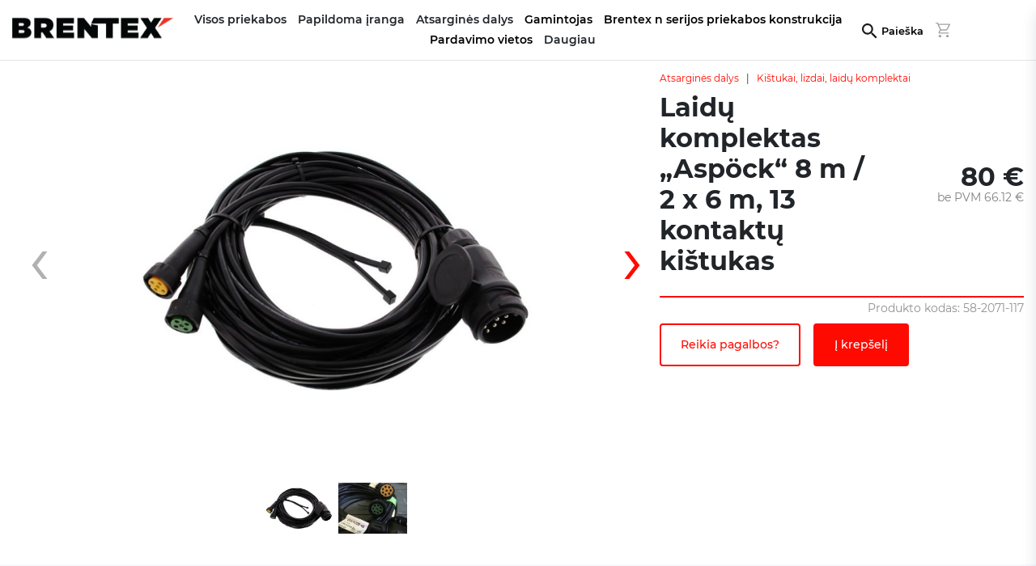

--- FILE ---
content_type: text/html; charset=UTF-8
request_url: https://brentex.lt/priekaba/laid%C5%B3-komplektas-aspock-8-m-2-x-6-m-13-kontakt%C5%B3-kistukas
body_size: 4903
content:
<!doctype html>
<html lang="lt" country="lt">
<head>



<!-- Google Tag Manager -->
<script>(function(w,d,s,l,i){w[l]=w[l]||[];w[l].push({'gtm.start':
new Date().getTime(),event:'gtm.js'});var f=d.getElementsByTagName(s)[0],
j=d.createElement(s),dl=l!='dataLayer'?'&l='+l:'';j.async=true;j.src=
'https://www.googletagmanager.com/gtm.js?id='+i+dl;f.parentNode.insertBefore(j,f);
})(window,document,'script','dataLayer','GTM-MLZB2JNG');</script>
<!-- End Google Tag Manager -->
<script type="text/javascript">
window.dataLayer = window.dataLayer || [];
function gtag() {
	dataLayer.push(arguments);
}
gtag('js', new Date());
gtag('config', 'GTM-MLZB2JNG');
</script>



<title>Laidų komplektas „Aspöck“ 8 m / 2 x 6 m, 13 kontaktų kištukas | Pastatytas išlikti!</title>
<meta name="description" content="Kodėl verta rinktis Brentex? Visos Brentex priekabos turi karštai cinkuotą suvirinto rėmo konstrukciją ir yra pagamintos iš geriausių komponentų. „Brentex“ priekabos sukurtos taip, kad tarnautų!">
<meta http-equiv="X-UA-Compatible" content="IE=edge"/>
<base href="https://brentex.lt/">
<meta http-equiv="content-type" content="text/html; charset=utf-8"/>
<meta name="viewport" content="width=device-width, initial-scale=1.0, initial-scale=1.0"/>
<meta name="format-detection" content="telephone=no">
<meta name="SKYPE_TOOLBAR" content="SKYPE_TOOLBAR_PARSER_COMPATIBLE"/>
<link rel="icon" href="https://brentex.ee/wp-content/uploads/2016/02/cropped-favi-100x100.png" sizes="32x32" />
<link rel="icon" href="https://brentex.ee/wp-content/uploads/2016/02/cropped-favi-450x450.png" sizes="192x192" />
<link rel="apple-touch-icon" href="https://brentex.ee/wp-content/uploads/2016/02/cropped-favi-450x450.png" />
<meta name="msapplication-TileImage" content="https://brentex.ee/wp-content/uploads/2016/02/cropped-favi-450x450.png" />

<link rel="preconnect">

<script>
dataLayer.push({ ecommerce: null });
dataLayer.push({
  'ecommerce': {
    'detail': {
      'products': [{
        'name': 'Laid%C5%B3+komplektas+%E2%80%9EAsp%C3%B6ck%E2%80%9C+8+m+%2F+2+x+6+m%2C+13+kontakt%C5%B3+ki%C5%A1tukas',
        'id': '58-2071-117',
        'price': '80',
        'category': 'Ki%C5%A1tukai%2C+lizdai%2C+laid%C5%B3+komplektai'
       }]
     }
   }
});
</script>
<link rel="stylesheet" href="/assets/min.css?v=878">
<!-- Meta Pixel Code -->
<script>
!function(f,b,e,v,n,t,s)
{if(f.fbq)return;n=f.fbq=function(){n.callMethod?
n.callMethod.apply(n,arguments):n.queue.push(arguments)};
if(!f._fbq)f._fbq=n;n.push=n;n.loaded=!0;n.version='2.0';
n.queue=[];t=b.createElement(e);t.async=!0;
t.src=v;s=b.getElementsByTagName(e)[0];
s.parentNode.insertBefore(t,s)}(window, document,'script',
'https://connect.facebook.net/en_US/fbevents.js');
fbq('init', '979053804102015');
fbq('track', 'PageView');
</script>
<noscript><img height="1" width="1" style="display:none"
src="https://www.facebook.com/tr?id=979053804102015&ev=PageView&noscript=1"
/></noscript>
<!-- End Meta Pixel Code -->
</head>
<body data-controller="product" data-method="index" data-ismobile="no" data-isrent="no">


<!-- Google Tag Manager (noscript) -->
<noscript><iframe src="https://www.googletagmanager.com/ns.html?id=GTM-MLZB2JNG"
height="0" width="0" style="display:none;visibility:hidden"></iframe></noscript>
<!-- End Google Tag Manager (noscript) -->


<div class="nav">

<nav class="noselect">
	<div class="container">
		<a href="https://brentex.lt" class="logo"><img src="/img/brentex-logo-must.svg" alt="Brentex"></a>
		<div class="menu">
			<div class="item" data-toggleelement="#el_cats_54">Visos priekabos</div><div class="item" data-toggleelement="#el_cats_3">Papildoma įranga</div><div class="item" data-toggleelement="#el_cats_4">Atsarginės dalys</div><div class="item" ><a href='gamintojas' title='Gamintojas'>Gamintojas</a></div><div class="item" ><a href='konstrukcija' title='Brentex n serijos priekabos konstrukcija'>Brentex n serijos priekabos konstrukcija</a></div><div class="item" ><a href='pardavimo vietos' title='Pardavimo vietos'>Pardavimo vietos</a></div><div class="item" data-toggleelement="#el_links_footerLinks">Daugiau</div><div class="item" ><a href='priekabos/' title=''></a></div>		</div>
		<div class="actions">
			<div class="item searchlink"><a href="search" title="Paieška">Paieška</a></div><div class="cart"></div>		</div>
	</div>
</nav>
<div class='submenu hidden' data-group='submenu' id='el_cats_54'><div class="row"><div class="col-3 cover" style="background-image:url(/up/images/banner/Brentex%20haagiste%20kategooria%20900x700.jpg);"></div><div class="col-9 menuc"><a class='title' href='priekabos/priekabos' title='Priekabos'>Priekabos</a><div class="row"><a class="col-4 menuitem catitem" href="priekabos/vienaase-lengvoji-priekabos" title="Vienaašė lengvoji priekabos"><div class="menuimage" data-bg="/up/images/categories/U%CC%88heteljelised%20haagised_300x225.png"></div><span>Vienaašė lengvoji priekabos</span></a><a class="col-4 menuitem catitem" href="priekabos/dviase-lengvoji-priekabos" title="Dviašė lengvoji priekabos"><div class="menuimage" data-bg="/up/images/categories/Kaheteljelised%20haagised_300x225.png"></div><span>Dviašė lengvoji priekabos</span></a><a class="col-4 menuitem catitem" href="priekabos/platforminiai-priekabos" title="Platforminiai priekabos"><div class="menuimage" data-bg="/up/images/categories/Platvormid.jpg"></div><span>Platforminiai priekabos</span></a><a class="col-4 menuitem catitem" href="priekabos/valci迭-priekabos" title="Valčių priekabos"><div class="menuimage" data-bg="/up/250/images/Paadihaagised_BRENTEX.jpg"></div><span>Valčių priekabos</span></a><a class="col-4 menuitem catitem" href="priekabos/Paplūdimio priekabos" title="Paplūdimio priekabos"><div class="menuimage" data-bg="/up/250/images/categories/rannahaagised.jpg"></div><span>Paplūdimio priekabos</span></a></div></div></div></div><div class='submenu hidden' data-group='submenu' id='el_cats_3'><div class="row"><div class="col-3 cover" style="background-image:url(/up/images/banner/Brentex%20haagiste%20kategooria%20900x700.jpg);"></div><div class="col-9 menuc"><a class='title' href='priekabos/papildoma-眺ranga' title='Papildoma įranga'>Papildoma įranga</a><div class="row"><a class="col-3 menuitem catitem" href="priekabos/plastikines-dangos" title="Plastikinės dangos"><div class="menuimage" data-bg="/up/images/categories/Kaanega%20haagised_300x225.png"></div><span>Plastikinės dangos</span></a><a class="col-3 menuitem catitem" href="priekabos/atsarginiai-ratai" title="Atsarginiai ratai"><div class="menuimage" data-bg="/up/250/images/categories/Varurattad-300x225_UUS.jpg"></div><span>Atsarginiai ratai</span></a><a class="col-3 menuitem catitem" href="priekabos/priekabos-pakreipimas-ir-uzvaziavimas" title="Priekabos pakreipimas ir užvažiavimas"><div class="menuimage" data-bg="/up/250/images/categories/Kasti%20kallutus-300x225_UUS.jpg"></div><span>Priekabos pakreipimas ir užvažiavimas</span></a><a class="col-3 menuitem catitem" href="priekabos/tvirtinimo-dirzai" title="Tvirtinimo diržai"><div class="menuimage" data-bg="/up/250/images/categories/Koormarihm-2000-4000kg-50mm-10m-300x225.jpg"></div><span>Tvirtinimo diržai</span></a><a class="col-3 menuitem catitem" href="priekabos/Kita papildoma įranga" title="Kita papildoma įranga"><div class="menuimage" data-bg="/up/250/images/categories/Muu-lisavarustus-1-300x225.jpg"></div><span>Kita papildoma įranga</span></a><a class="col-3 menuitem catitem" href="priekabos/papildomi-bortai" title="Papildomi bortai"><div class="menuimage" data-bg="/up/images/categories/Porteko%CC%83rgendused_300x225.png"></div><span>Papildomi bortai</span></a><a class="col-3 menuitem catitem" href="priekabos/sukabinimo-眺taiso-spynos" title="Sukabinimo įtaiso spynos"><div class="menuimage" data-bg="/up/250/images/categories/TP1402-300x225.jpg"></div><span>Sukabinimo įtaiso spynos</span></a><a class="col-3 menuitem catitem" href="priekabos/led-zibintai" title="Led žibintai"><div class="menuimage" data-bg="/up/250/images/categories/LED%20tuled-300x225_UUS.jpg"></div><span>Led žibintai</span></a><a class="col-3 menuitem catitem" href="priekabos/tentai" title="Tentai"><div class="menuimage" data-bg="/up/images/categories/Tendid.jpg"></div><span>Tentai</span></a><a class="col-3 menuitem catitem" href="priekabos/suktuvai-ir-suktuv迭-stovai" title="Suktuvai ir suktuvų stovai"><div class="menuimage" data-bg="/up/250/images/categories/Vintsipukid%2Cpaadirullikud-300x225_UUS.jpg"></div><span>Suktuvai ir suktuvų stovai</span></a><a class="col-3 menuitem catitem" href="priekabos/valci迭-priekabos-priedai" title="Valčių priekabos priedai"><div class="menuimage" data-bg="/up/250/images/categories/Paadihaagiste%20lisavarustus-300x225_UUS.jpg"></div><span>Valčių priekabos priedai</span></a></div></div></div></div><div class='submenu hidden' data-group='submenu' id='el_cats_4'><div class="row"><div class="col-3 cover" style="background-image:url(/up/images/banner/Brentex%20haagiste%20kategooria%20900x700.jpg);"></div><div class="col-9 menuc"><a class='title' href='priekabos/atsargines-dalys' title='Atsarginės dalys'>Atsarginės dalys</a><div class="row"><a class="col-3 menuitem catitem" href="priekabos/amortizatoriai-spyruokles" title="Amortizatoriai, spyruoklės"><div class="menuimage" data-bg="/up/250/images/Lehtvedru-4-lehte-500kg.jpg"></div><span>Amortizatoriai, spyruoklės</span></a><a class="col-3 menuitem catitem" href="priekabos/sukabinimo-眺taisai-lengvosioms-priekaboms" title="Sukabinimo įtaisai lengvosioms priekaboms"><div class="menuimage" data-bg="/up/250/images/categories/Kuul%C3%BChendus-Winterhoff-1500kg-300x225.jpg"></div><span>Sukabinimo įtaisai lengvosioms priekaboms</span></a><a class="col-3 menuitem catitem" href="priekabos/sonines-skardos" title="Šoninės skardos"><div class="menuimage" data-bg="/up/250/images/categories/Haagise-k%C3%BCljeporte-k%C3%BCljeplekk-1-300x225.jpg"></div><span>Šoninės skardos</span></a><a class="col-3 menuitem catitem" href="priekabos/uzraktai-krovinio-kilpos" title="Užraktai, krovinio kilpos"><div class="menuimage" data-bg="/up/250/images/categories/Portelukk-300x225.jpg"></div><span>Užraktai, krovinio kilpos</span></a><a class="col-3 menuitem catitem" href="priekabos/bortai" title="Bortai"><div class="menuimage" data-bg="/up/250/images/categories/Otsaluugid-300x225_UUS.jpg"></div><span>Bortai</span></a><a class="col-3 menuitem catitem" href="priekabos/atsargines-valci迭-priekab迭-dalys" title="Atsarginės valčių priekabų dalys"><div class="menuimage" data-bg="/up/250/images/categories/Paadihaagise-kiilurull-rullik-300x225.jpg"></div><span>Atsarginės valčių priekabų dalys</span></a><a class="col-3 menuitem catitem" href="priekabos/stabdzi迭-trinkeles-stabdzi迭-trosai-ir-pakaba" title="Stabdžių trinkelės, stabdžių trosai ir pakaba"><div class="menuimage" data-bg="/up/250/images/categories/Haagise-piduriklotsid-piduritrossid-Knott-ALKO-BPW-300x225.jpg"></div><span>Stabdžių trinkelės, stabdžių trosai ir pakaba</span></a><a class="col-3 menuitem catitem" href="priekabos/kistukai-lizdai-laid迭-komplektai" title="Kištukai, lizdai, laidų komplektai"><div class="menuimage" data-bg="/up/250/images/categories/Haagise-pistik-13-otsaga-300x225.jpg"></div><span>Kištukai, lizdai, laidų komplektai</span></a><a class="col-3 menuitem catitem" href="priekabos/atsargines-plastikines-dangos-dalys" title="Atsarginės plastikinės dangos dalys"><div class="menuimage" data-bg="/up/250/images/categories/Lukk-JAXAL-plastik-kattele-1-300x225.jpg"></div><span>Atsarginės plastikinės dangos dalys</span></a><a class="col-3 menuitem catitem" href="priekabos/sparnai-ir-purvasaugiai" title="Sparnai ir purvasaugiai"><div class="menuimage" data-bg="/up/images/categories/Poritiivad_300x225.jpeg"></div><span>Sparnai ir purvasaugiai</span></a><a class="col-3 menuitem catitem" href="priekabos/ratai" title="Ratai"><div class="menuimage" data-bg="/up/250/images/categories/Haagise-ratas-185R14-185R14C-4x100-5x112-300x225.jpg"></div><span>Ratai</span></a><a class="col-3 menuitem catitem" href="priekabos/rat迭-varztai-numeri迭-laikikliai-tento-tvirtinimai" title="Ratų varžtai, numerių laikikliai, tento tvirtinimai"><div class="menuimage" data-bg="/up/250/images/categories/Rattapoldid-numbrialused-tendi-kinnitused-300x225.jpg"></div><span>Ratų varžtai, numerių laikikliai, tento tvirtinimai</span></a><a class="col-3 menuitem catitem" href="priekabos/rat迭-stebules" title="Ratų stebulės"><div class="menuimage" data-bg="/up/250/images/categories/Rumm-pidurita-AL-KO-375kg-300x225.jpg"></div><span>Ratų stebulės</span></a><a class="col-3 menuitem catitem" href="priekabos/padangos" title="Padangos"><div class="menuimage" data-bg="/up/250/images/categories/Rehv-195-50-R13-C-104N-MS-300x225.jpg"></div><span>Padangos</span></a><a class="col-3 menuitem catitem" href="priekabos/stebules-guoliai" title="Stebulės guoliai"><div class="menuimage" data-bg="/up/250/images/categories/Laagri-komplekt-34x64x37-sobib-KNOTT-750kg-piduriga-rummule-300x225.jpg"></div><span>Stebulės guoliai</span></a><a class="col-3 menuitem catitem" href="priekabos/apsauginiai-stebules-dangteliai" title="Apsauginiai stebulės dangteliai"><div class="menuimage" data-bg="/up/250/images/categories/Rummu-tolmukapsel-BPW-645-mm-300x225.jpg"></div><span>Apsauginiai stebulės dangteliai</span></a><a class="col-3 menuitem catitem" href="priekabos/tilto-savarza-u-formos-varztai" title="Tilto sąvarža (u formos varžtai)"><div class="menuimage" data-bg="/up/250/images/categories/U-polt-Silla-kammits-1-300x225.jpg"></div><span>Tilto sąvarža (u formos varžtai)</span></a><a class="col-3 menuitem catitem" href="priekabos/tiltai" title="Tiltai"><div class="menuimage" data-bg="/up/250/images/categories/Sillatala-rummudega-750kg-1.25m-kastiga-haagisele-1-300x225.jpg"></div><span>Tiltai</span></a><a class="col-3 menuitem catitem" href="priekabos/atraminiai-ratukai-atramines-kojeles-pokrypio-varztai" title="Atraminiai ratukai, atraminės kojelės, pokrypio varžtai"><div class="menuimage" data-bg="/up/250/images/categories/6032_ST-48-200-VB-1-300x225.jpg"></div><span>Atraminiai ratukai, atraminės kojelės, pokrypio varžtai</span></a><a class="col-3 menuitem catitem" href="priekabos/zibintai" title="Žibintai"><div class="menuimage" data-bg="/up/250/images/categories/Asp%C3%B6ck-Multipoint-2-II-tagatuli-300x225.jpg"></div><span>Žibintai</span></a><a class="col-3 menuitem catitem" href="priekabos/ratlankiai" title="Ratlankiai"><div class="menuimage" data-bg="/up/250/images/categories/Haagise-velg-14-R14-4x100-5x112-300x225.jpg"></div><span>Ratlankiai</span></a><a class="col-3 menuitem catitem" href="priekabos/sukabinimo-眺taisai-su-inertiniu-stabdziu-ir-j迭-atsargines-dalys" title="Sukabinimo įtaisai su inertiniu stabdžiu ir jų atsarginės dalys"><div class="menuimage" data-bg="/up/250/images/categories/Inertspiduriga-veopea-BPW-ZAF-2.8-2-1-300x225.jpg"></div><span>Sukabinimo įtaisai su inertiniu stabdžiu ir jų atsarginės dalys</span></a><a class="col-3 menuitem catitem" href="priekabos/streles" title="Strėlės"><div class="menuimage" data-bg="/up/250/images/categories/Piduritega-haagise-veotiisel-300x225.jpg"></div><span>Strėlės</span></a><a class="col-3 menuitem catitem" href="priekabos/fanera" title="Fanera"><div class="menuimage" data-bg="/up/250/images/categories/Haagise-p%C3%B5hja-vineer-veekindel-1-300x225.jpg"></div><span>Fanera</span></a></div></div></div></div><div class='submenu hidden' data-group='submenu' id='el_links_footerLinks'><div class="row"><div class="col-3 cover" style="background-image:url(https://brentex.ee/up/images/banner/Brentexi%20kodulehe%20ba%CC%88nner%201466x1026.png);"></div><div class="col-9 menuc"><div class="row"><div class="col-4"><div class="title">Klientų palaikymas</div><a title="Pardavimo sąlygos" href="pardavimo-salygos">Pardavimo sąlygos</a></div><div class="col-4"><div class="title">Naudingos nuorodos</div><a title="Gamintojas" href="gamintojas">Gamintojas</a></div><div class="col-4"><div class="title">Papildoma priekabos informacija</div><a title="Brentex N serijos priekabos konstrukcija" href="konstrukcija">Brentex N serijos priekabos konstrukcija</a><a title="Priekabos naudojimo instrukcija" href="/up/files/Priekabos%20naudojimo%20instrukcija_Brentex_LT.pdf" target="_blank">Priekabos naudojimo instrukcija</a></div></div></div></div></div></div><div id='dyncontent'><div class='productContent container'><div class='leftContent'><div class='tags'></div><div class='images owl-carousel'><a class='image fancy' target='_blank' data-id='0' data-fancybox='gallery' href='/img/l/A/s/Aspöck-juhtmesari-13-otsaga-pistik.jpg'><img src="/img/l/A/s/Aspöck-juhtmesari-13-otsaga-pistik.jpg" ></a><a class='image fancy' target='_blank' data-id='1' data-fancybox='gallery' href='/img/l/5/8/58-2071-117(1695969935).JPG'><img src="/img/l/5/8/58-2071-117(1695969935).JPG" ></a></div><div class='thumbimages'><div class='thumb' data-id='0'><img src="/img/s/A/s/Aspöck-juhtmesari-13-otsaga-pistik.jpg" ></div><div class='thumb' data-id='1'><img src="/img/s/5/8/58-2071-117(1695969935).JPG" ></div></div></div><div class='rightContent'><div class='pagePath'><a href="priekabos/atsargines-dalys" title="Atsarginės dalys">Atsarginės dalys</a> &nbsp; | &nbsp; <a href="priekabos/kistukai-lizdai-laid迭-komplektai" title="Kištukai, lizdai, laidų komplektai">Kištukai, lizdai, laidų komplektai</a></div><div class='title'><h1>Laidų komplektas „Aspöck“ 8 m / 2 x 6 m, 13 kontaktų kištukas</h1><div class='prices'><div class='price'>80 €</div><div class='pricewovat'>be PVM 66.12 €</div></div><div class='productcode'>Produkto kodas: 58-2071-117</div></div><div class='buy'><input type='hidden' name='productid' value='258'><div class='askMore' data-product='258' data-contact='62'>Reikia pagalbos?</div><div class='addToCart' data-text='Pateikti užsakymą' data-id='258' data-code='58-2071-117' data-name='Laidų komplektas „Aspöck“ 8 m / 2 x 6 m, 13 kontaktų kištukas'>Į krepšelį</div></div></div></div><div class='contactUs'><div class='container'><div class='leftContent'><div class='message'><p class='message1'>Reikia pagalbos renkantis?</p><p class='message2'>Susisiekite su mūsų pardavimo atstovu</p></div></div><div class='rightContent'><div class="col-12 empl"><div class='card askMore2' data-product='258' data-contact='62'><div class='image'><img src='/up/250/images/banner/haagised.png' alt='Brentex Info'></div><div class="body"><div class='name'>Brentex Info</div><div class='title'>Kontaktai</div><div class='phone'>(+370) 672 83 527</div><div class='email'>saulugne@gmail.com</div></div></div></div></div></div></div></div>
<footer>
	<div class="container">
		<div class="row">
							<div class="col-4">
					<div class="logo"><img src="/img/logo-valge.svg" alt=""></div>
					<div class="description"><p>Priekabos ilgam!</p></div>
				</div>
				<div class="col-8">
					<div class="row">
						<div class="col-4">
							<div class="title">ATSTOVAS LIETUVOJE</div>
							<div class="description">
								<p>Saulugnė JSC<br />
Jono Jurkšto Str. 2,<br />
LT-2193 Vilnius</p>
							</div>
						</div>
						<div class="col-4">
							<div class="title">Kontaktai</div>
							<div class="description"><p>Tel (+370) 672 83 527<br>saulugne@gmail.com</p></div>
						</div>
					</div>
				</div>
			
		</div>
	</div>
</footer>
<div id="overlay"></div>
<div class="dynContactForm"><div class='close' data-id='.dynContactForm'>+</div><div class='dynContactFormContent'></div></div>
<div class="dynCartForm"><div class="close" data-id=".dynCartForm">+</div><div class="dynCartFormContent"></div></div>
<script src="/assets/min.js?v=878"></script>
</body>
</html>


--- FILE ---
content_type: text/css
request_url: https://brentex.lt/assets/min.css?v=878
body_size: 22360
content:
@font-face{font-family:montserrat;font-style:normal;font-weight:400;src:local("Montserrat"),url(https://fonts.cdnfonts.com/s/14883/Montserrat-Regular.woff) format("woff");font-display:swap}@font-face{font-family:montserrat;font-style:normal;font-weight:300;src:local("Montserrat"),url(https://fonts.cdnfonts.com/s/14883/Montserrat-Light.woff) format("woff");font-display:swap}@font-face{font-family:montserrat;font-style:normal;font-weight:500;src:local("Montserrat"),url(https://fonts.cdnfonts.com/s/14883/Montserrat-Medium.woff) format("woff");font-display:swap}@font-face{font-family:montserrat;font-style:normal;font-weight:600;src:local("Montserrat"),url(https://fonts.cdnfonts.com/s/14883/Montserrat-SemiBold.woff) format("woff");font-display:swap}@font-face{font-family:montserrat;font-style:normal;font-weight:700;src:local("Montserrat"),url(https://fonts.cdnfonts.com/s/14883/Montserrat-Bold.woff) format("woff");font-display:swap}@font-face{font-family:montserrat;font-style:normal;font-weight:800;src:local("Montserrat"),url(https://fonts.cdnfonts.com/s/14883/Montserrat-ExtraBold.woff) format("woff");font-display:swap}@font-face{font-family:montserrat;font-style:normal;font-weight:900;src:local("Montserrat"),url(https://fonts.cdnfonts.com/s/14883/Montserrat-Black.woff) format("woff");font-display:swap}html{font-family:sans-serif;line-height:1.15;-webkit-text-size-adjust:100%;-ms-text-size-adjust:100%;-ms-overflow-style:scrollbar;-webkit-tap-highlight-color:transparent}body{margin:0;font-family:Montserrat,Helvetica,Arial,Verdana,sans-serif;font-size:15px;font-weight:400;line-height:1.5;color:#212529;text-align:left;background-color:#fff}a{color:#000;text-decoration:none}a:hover{color:#000;text-decoration:none}.noscroll{overflow:hidden}.noselect{-webkit-touch-callout:none;-webkit-user-select:none;-khtml-user-select:none;-moz-user-select:none;-ms-user-select:none;user-select:none}input:focus,textarea:focus{outline:none}*,::after,::before{box-sizing:border-box}input::-webkit-outer-spin-button,input::-webkit-inner-spin-button{-webkit-appearance:none;margin:0}input[type="number"]{-moz-appearance:textfield}.tar{text-align:right}.vmiddle{vertical-align:middle!important}.vmiddle label{margin:0}.leaflet-popup-content-wrapper{border-radius:4px}.fr{float:right}.owl-carousel{text-align:center}.owl-carousel .owl-stage{margin:0 auto}.payment.disabled{opacity:.6}.calendar-header{display:flex;justify-content:space-between;align-items:center;margin-bottom:20px;margin-top:40px}.calendar-container{display:flex;gap:26px;margin-bottom:20px;justify-content:center}.calendar{border:1px solid #e6e6e6;padding:10px;width:250px}.calendar h4{text-align:center;margin:0 0 10px}.day-names,.days{display:grid;grid-template-columns:repeat(7,1fr)}.day-names div{font-weight:700;text-align:center}.days div{text-align:center;padding:5px;cursor:pointer;border-radius:5px}.days div:hover{background-color:#e0e0e0}.selected{background-color:#4caf50;color:#fff}.in-range{background-color:#c8e6c9}.booked{background-color:#ddd;color:#999;cursor:not-allowed}.calendar-header button{padding:5px 10px;cursor:pointer;border:0;background:none}.product .card .picto.winter{width:60px;height:60px;position:absolute;background-image:url(/img/winter.webp);background-position:center;background-repeat:no-repeat;background-size:100%;top:10px;right:10px;z-index:2}.leftContent .picto.winter{width:60px;height:60px;position:absolute;background-image:url(/img/winter.webp);background-position:center;background-repeat:no-repeat;background-size:100%;top:20px;right:10%;z-index:2}.v_customer_name2,.v_customer_email2{position:absolute;left:-300%;font-size:1px;height:1px;width:1px;overflow:hidden}.container{width:100%;padding-right:15px;padding-left:15px;margin-right:auto;margin-left:auto}.eas .container{max-width:1080px}.actions .cart{cursor:pointer;width:18px;height:18px;background-image:url(/img/ostukorv.svg);background-position:center;background-repeat:no-repeat;background-size:100%;vertical-align:middle;margin-right:16px;opacity:.4}.actions .cart.active{opacity:1;background-image:url(/img/ostukorvaktiivne.svg)}article,aside,figcaption,figure,footer,header,hgroup,main,nav,section{display:block}.row{display:-ms-flexbox;display:flex;-ms-flex-wrap:wrap;flex-wrap:wrap;margin-right:-15px;margin-left:-15px}.col{-ms-flex-preferred-size:0;flex-basis:0%;-ms-flex-positive:1;flex-grow:1;max-width:100%}.col,.col-1,.col-2,.col-10,.col-11,.col-12,.col-2,.col-3,.col-4,.col-5,.col-6,.col-7,.col-8,.col-9,.col-auto,.col-lg,.col-lg-1,.col-lg-10,.col-lg-11,.col-lg-12,.col-lg-2,.col-lg-3,.col-lg-4,.col-lg-5,.col-lg-6,.col-lg-7,.col-lg-8,.col-lg-9,.col-lg-auto,.col-md,.col-md-1,.col-md-10,.col-md-11,.col-md-12,.col-md-2,.col-md-3,.col-md-4,.col-md-5,.col-md-6,.col-md-7,.col-md-8,.col-md-9,.col-md-auto,.col-sm,.col-sm-1,.col-sm-10,.col-sm-11,.col-sm-12,.col-sm-2,.col-sm-3,.col-sm-4,.col-sm-5,.col-sm-6,.col-sm-7,.col-sm-8,.col-sm-9,.col-sm-auto,.col-xl,.col-xl-1,.col-xl-10,.col-xl-11,.col-xl-12,.col-xl-2,.col-xl-3,.col-xl-4,.col-xl-5,.col-xl-6,.col-xl-7,.col-xl-8,.col-xl-9,.col-xl-auto{position:relative;width:100%;min-height:1px;padding-right:15px;padding-left:15px}.col-2{-ms-flex:0 0 16.666667%;flex:0 0 16.666667%;max-width:16.666667%;padding-right:8px;padding-left:8px}.col-3{-ms-flex:0 0 25%;flex:0 0 25%;max-width:25%}.col-4{-ms-flex:0 0 33.333333%;flex:0 0 33.333333%;max-width:33.333333%}.col-5{-ms-flex:0 0 41.66%;flex:0 0 41.66%;max-width:41.66%}.col-6{-ms-flex:0 0 50%;flex:0 0 50%;max-width:50%}.col-7{-ms-flex:0 0 58.33%;flex:0 0 58.33%;max-width:58.33%}.col-8{-ms-flex:0 0 66.666667%;flex:0 0 66.666667%;max-width:66.666667%}.col-9{-ms-flex:0 0 75%;flex:0 0 75%;max-width:75%}.inrow5{width:20%;display:inline-block;flex:inherit}.btn:focus,.btn:hover{text-decoration:none}.btn:not(:disabled):not(.disabled){cursor:pointer}.w-100{width:100%!important}.btn{display:inline-block;font-weight:400;text-align:center;white-space:nowrap;vertical-align:middle;-webkit-user-select:none;-moz-user-select:none;-ms-user-select:none;user-select:none;border:1px solid transparent;padding:.375rem .75rem;font-size:1rem;line-height:1.5;border-radius:.25rem;transition:color 0.15s ease-in-out,background-color 0.15s ease-in-out,border-color 0.15s ease-in-out,box-shadow 0.15s ease-in-out}[type="reset"],[type="submit"],button,html [type="button"]{-webkit-appearance:button}button,select{text-transform:none}button,input{overflow:visible}button,input,optgroup,select,textarea{margin:0;font-family:inherit;font-size:inherit}button{border-radius:0}.text-center{text-align:center!important}img{vertical-align:middle;border-style:none}.card{position:relative;display:-ms-flexbox;display:flex;-ms-flex-direction:column;flex-direction:column;min-width:0;word-wrap:break-word;background-color:#fff;background-clip:border-box;border:1px solid rgba(0,0,0,.125);border-radius:.25rem}p{margin-top:0;margin-bottom:1rem}.h1,.h2,.h3,.h4,.h5,.h6,h1,h2,h3,h4,h5,h6{margin-bottom:.5rem;font-family:inherit;font-weight:500;line-height:1.2;color:inherit}h1,h2,h3,h4,h5,h6{margin-top:0;margin-bottom:.5rem}figure{margin:0 0 1rem}.container{max-width:1440px}nav{background:#fff;font-size:0;z-index:33;position:relative;border-bottom:1px solid rgb(0 0 0 / 10%)}nav .menu,nav .actions{font-size:.8rem}nav .container{padding-top:12px;padding-bottom:12px}h1{font-size:32px;font-weight:700;margin:0;padding:0}body[data-method="contacts"]:not([data-controller="manager"]) h1{font-size:24px;font-weight:600;text-align:left;margin-bottom:10px;margin-top:24px}h2{font-size:1.8rem;margin:0;padding:0;width:100%}iframe{max-width:100%;width:100%}.thumbimages{display:inline-block;width:100%;text-align:center}.thumbimages .thumb{width:calc(14.2% - 6px);margin:3px 3px;display:inline-block;cursor:pointer}body[data-ismobile="yes"] .thumbimages .thumb{width:calc(16.6% - 4px);margin:3px 2px}.why .container{max-width:1080px;text-align:center}.why .col h2{font-size:16px;line-height:23px;text-transform:uppercase;margin-bottom:10px;color:#ff0a00}.why .col .description{opacity:.8}.why .col .image{width:100%;height:100px;background-position:center;background-repeat:no-repeat;background-size:68px}.why .col:nth-child(2) .image{background-size:120px}.logo{display:inline-block;width:200px;height:48px;vertical-align:middle}.logo img{width:100%}.menu{display:inline-block;width:calc(100% - 400px);vertical-align:middle;text-align:center}.menu .item{text-align:center;display:inline-block;padding:2px 1px;cursor:pointer;font-weight:600;margin:0 6px;font-size:14px}.menu .item.active{color:#ea2e1f;border-bottom:2px solid #ea2e1f}nav .actions>div{text-align:center;display:inline-block;cursor:pointer;font-weight:600;vertical-align:text-top}nav .actions{display:inline-block;width:200px;vertical-align:middle}.separator-right{border-right:1px solid #000;margin-right:6px;padding-right:6px}.banner{height:430px;width:100%;background-size:cover!important;background-repeat:no-repeat!important;background-position:50% 50%}.banner>.container{text-align:center}.banner .overlay{text-align:center;padding:24px;background:rgb(0 0 0 / 40%);border-radius:10px;margin-top:24px;display:inline-block}.banner .title{color:#fff;font-weight:700;font-size:40px;line-height:48px;text-shadow:0 0 15.0208px rgba(23,50,97,.2)}.banner .title *{color:white!important}.banner .description{color:#fff;margin-top:1.5em;margin-bottom:.2em;font-weight:400;font-size:18px;line-height:24px}.banner .description *{color:white!important}.search{margin-top:-100px;position:absolute;width:100%}.searchlink a{cursor:pointer;background-image:url(/img/otsing.svg);background-position:0 center;background-repeat:no-repeat;background-size:19px;vertical-align:middle;margin-right:15px;padding-left:24px;display:inline-block}body[data-ismobile="yes"] .searchlink a{width:28px;height:22px;padding:0;margin:0;background-size:22px}nav .actionsL{display:inline-block;vertical-align:middle}body[data-controller="category"] .search{margin-top:12px;position:relative}body[data-controller="category"] #searchForm{margin-top:50px}.searchForm2{margin:32px auto;text-align:center;margin-bottom:12px}.searchForm2 input{width:auto!important;min-width:380px}body[data-ismobile="yes"] .searchForm2 input{min-width:240px}.searchForm2 button{background:#ea2e1f;color:#fff;display:inline-block;width:auto!important;font-size:20px;vertical-align:top;padding:8px 20px;margin-top:0!important;min-width:100px}body[data-controller="category"] .searchForm2 .colTitle{font-size:24px}body[data-controller="category"] .search .title{font-size:32px}body[data-controller="category"] .searchResult .search .overlay{background:#f2f2f2;margin-top:40px}body[data-ismobile="yes"] .searchForm2 button{width:100%!important;margin-top:10px}.search .overlay{background:#fff;border-radius:10px;padding:40px;margin-left:3%;margin-right:3%;position:relative}.weas .easlink{position:absolute;top:6px;right:3px}.weas .easlink{position:absolute;top:6px;right:3px}.search .overlay.weas{padding-right:150px}.search .title{margin-bottom:12px;font-weight:700;font-size:40px;line-height:48px}.search input,.search select{width:100%;background:#fff;border:0;border-bottom:2px solid #000;padding:12px 16px;font-weight:400;font-size:16px;box-shadow:0 0 16px #f6f8fc}.search .colTitle{padding:11px 0;font-weight:700;font-size:18px;line-height:26px}.search button{background:#ea2e1f;color:#fff;margin-top:20px}.why{background:#1a1a1a;padding-top:250px;padding-bottom:80px;color:#fff}html[country="lt"] .why,html[country="lv"] .why,html[country="lv"] .why,html[country="se"] .why,html[country="fi"] .why{padding-bottom:0}html[country="lt"] body[data-controller="home"] .shops,html[country="lv"] body[data-controller="home"] .shops,html[country="se"] body[data-controller="home"] .shops,html[country="fi"] body[data-controller="home"] .shops{display:none!important}.why .title{font-weight:600!important;font-size:2.3em!important;color:white!important}.image img{max-width:100%;max-height:100%;width:inherit!important;margin:0 auto}.empl .card .image img{max-height:inherit}.productContent .image img{max-height:500px}html[country="ee"] .tootevalik{background:#f6f8fc;padding:48px 0}.col-3.product{padding-right:8px;padding-left:8px}.product .card{background:#fff;border-radius:8px;margin-bottom:24px;overflow:hidden;border:1px solid #cbd4e1;text-align:left;min-height:510px}.product .card .body{padding:24px 16px;position:relative}.product .card .name{height:59px;width:100%;margin-bottom:8px;font-size:24px;font-weight:700;line-height:29px}.overflow{overflow:hidden}.product .card .description{font-weight:400;font-size:14px;line-height:21px;color:#27364b;opacity:.9;margin-bottom:36px;width:100%;height:100px}.product .card .image{line-height:230px;height:230px;overflow:hidden;text-align:center;vertical-align:middle}body .container>.title{font-weight:700;font-size:32px;color:#1a1a1a;display:inline-block;border-bottom:2px solid #ff0a00;margin-bottom:40px}body .container>.title2{font-weight:600;font-size:22px;color:#1a1a1a;display:inline-block;border-bottom:2px solid #ff0a00;margin-bottom:20px;margin-top:20px}body .eas .container>.title{width:100%;text-align:center;margin:0;border-bottom:0;font-size:30px;margin-bottom:20px}._1paev{font-size:15px;font-weight:300;line-height:17px}.rendiinfo{font-size:18px;margin-bottom:20px}#rendiaadress{font-weight:600}#rendiperiood{font-weight:600}#rendihind{font-weight:600}.tootevalik .actions{margin-bottom:40px}.tootevalik .actions .action{border:1px solid #1a1a1a;border-radius:8px;background:#fff;padding:8px 16px;margin-right:16px;text-align:center;box-sizing:border-box;font-style:normal;font-weight:500;font-size:15px;line-height:23px;display:inline-block;cursor:pointer}.tootevalik .actions .action.active{background:#000;color:#fff}.tags{display:inline-block;position:absolute;z-index:11}.productContent .tags{right:10%;text-align:right}.is_sale{font-weight:600;font-size:14px;line-height:26px;color:#ff0a00;border:1px solid #ff0a00;display:inline-block;margin:14px;padding:5px;border-radius:4px;background:rgba(255,255,255,.6);margin-right:0}.sidebar-cart .is_sale{font-size:14px;padding:2px}.title .leasing{text-align:right;color:#ff0a00;position:relative;top:18px;margin-top:-10px}.product .card .button1{font-weight:600;font-size:14px;line-height:16px;padding:12px 19px;border:2px solid #000;text-align:center;border-radius:4px;display:inline-block;float:right}.product .card .button1.vaatahaagist{border:0;position:absolute;right:0;bottom:65px;padding-right:39px;font-size:12px;font-weight:500;color:#000}.product .card .button1.vaatahaagist:after{content:"›";position:absolute;right:23px;font-size:26px;top:10px}.blackbutton{padding:16px 24px;margin-top:12px;border-radius:4px;background-color:#000;color:#fff!important;width:100%;font-size:16px;font-weight:700;text-align:center;cursor:pointer;display:inline-block;margin-top:18px}.products .product .prices{position:absolute;left:16px;bottom:10px}.prices .price.sale{color:#ff0a00}.prices .price.old{font-weight:400;font-size:14px;line-height:18px;text-decoration-line:line-through;color:gray}.pricewovat{font-weight:400;font-size:14px;line-height:18px;color:gray}.prices .price:not(.old){font-weight:700;font-size:24px;line-height:32px}.sidebar-cart .prices .price:not(.old){font-size:22px}footer{background:#1a1a1a;padding:28px 0;font-style:normal;font-weight:400;font-size:16px;line-height:24px;color:#fff;text-align:left}footer a,footer a:hover{color:#fff}footer .title{font-weight:700;margin-bottom:10px}footer a{width:100%;margin-bottom:10px;display:inline-block}footer .logo{max-width:144px}body[data-controller="category"] #dyncontent,body[data-controller="page"] #dyncontent{padding-bottom:24px}.post .card{background:#fff;border-radius:8px;margin-bottom:0;overflow:hidden;text-align:left;border:0;box-shadow:0 0 20px rgb(23 50 97 / 20%);border-radius:8px;padding:40px;height:512px}.post .card .body{overflow:hidden}.col-4.post{padding:8px}.post .image{width:100%;height:170px;overflow:hidden;margin-bottom:20px;background:#000;background-position:center;background-repeat:repeat;background-size:cover}.post .title{font-weight:700;font-size:32px;line-height:35px;margin-bottom:20px}body[data-controller="home"] .blogi{background:#f6f8fc;padding:48px 0}body[data-controller="home"] .eas{padding:48px 0}.blogi .container>.description{font-size:18px;line-height:26px;margin-bottom:24px}.comments{padding:48px 0}body[data-ismobile="no"] .comments{background-image:url(/img/elemendidw.png?);background-size:80%;background-position:center 94px;background-repeat:no-repeat}.team{padding:48px 0}.team .description{font-size:18px;line-height:26px;margin-bottom:24px}.shops{background:#f6f8fc;padding:48px 0}.shops{background-position:center;background-repeat:no-repeat;background-size:cover}.shop{padding:0}body[data-controller="home"] .shops .row{max-width:680px;margin:0 auto;top:0;position:relative;margin-bottom:0}body[data-controller="home"] .shops.shopstaticmap .row{top:120px;margin-bottom:100px}.shop .card{padding:24px;text-align:left;padding-bottom:14px}.shops .shop .card{min-height:179px}.shopstaticmap .shop .card{cursor:pointer}.shopstaticmap .shop .card .body{opacity:.6}.shopstaticmap .shop .card:hover .body{opacity:1}.shop .card.active{border:1px solid #ff0a00}.shop .card.active .body{opacity:1!important}.shop .card.active:before{border-left:solid transparent 15px;border-right:solid transparent 15px;border-bottom:solid #ff0a00 20px;top:-20px;content:" ";height:0;left:50%;margin-left:-15px;position:absolute;width:0}.shop .card.active:after{border-left:solid transparent 15px;border-right:solid transparent 15px;border-bottom:solid #fff 20px;top:-19px;content:" ";height:0;left:50%;margin-left:-15px;position:absolute;width:0}.shop .card:hover{-box-shadow:inset 0 0 5px rgba(0,0,0,.4);-webkit-box-shadow:inset 0 0 5px rgba(0,0,0,.4);cursor:pointer}.leaflet-popup-content .shop .card{padding:0;border:0}.shop .title{font-size:22px;line-height:24px;margin-bottom:16px;font-weight:600}.shop .openingtimes{background-image:url(/img/kalender.svg);background-repeat:no-repeat;padding-left:25px;background-position:left center;background-size:15px;margin-bottom:6px}.shop .phone{background-image:url(/img/telefon.svg);background-repeat:no-repeat;padding-left:25px;background-position:left center;background-size:15px;margin-bottom:6px}.shop .email{background-image:url(/img/kiri.svg);background-repeat:no-repeat;padding-left:25px;background-position:left center;background-size:15px;margin-bottom:6px}body[data-method="contacts"] .shopstaticmap .container{max-width:90%;top:140px;position:relative;padding-top:40px}body[data-method="contacts"] .shops{margin-bottom:60px;background-position:center top;background-size:150%}.blogi .container>.row{padding:0 104px}.comments .container>.row{padding:0 104px;box-shadow:6px 10px 25px #eff8ff;background:#fff}.comments .card{padding:24px;text-align:left;border:0}.comments .card .description{margin-bottom:28px}.comments .card .person{font-weight:700;font-size:24px;line-height:32px}.comments .card .company{font-weight:600;font-size:16px;color:#cbd4e1}body[data-controller="home"] .team .container>.row{padding:0 104px}.empl .card{box-shadow:0 0 4px rgb(23 50 97 / 20%);border-radius:8px;border:0;padding:24px 24px;text-align:left;display:inline-block;width:100%;height:100%;padding-right:4px}.empl .card:hover{box-shadow:0 0 6px rgb(23 50 97 / 85%);cursor:pointer}.empl .card .name{font-weight:700;font-size:22px;margin-bottom:16px}.empl .card .image{width:130px;height:130px;background:#000;border-radius:100px;overflow:hidden;margin-right:14px;display:inline-block;vertical-align:middle}.hidden{display:none}.nav{display:inline-block;width:100%}.submenu.active{display:flex;z-index:22}.submenu{width:100%;position:absolute;background:#fff;box-shadow:0 2px 16px rgb(23 50 97 / 50%);min-height:400px;z-index:1}#el_links_footerLinks.submenu{min-height:auto}.submenu .cover{background-color:#000;width:100%;background-position:center;background-size:cover}.active>.row{width:100%}.submenu .title{font-size:24px;margin-bottom:16px;display:inline-block}#el_links_footerLinks.submenu .title{font-weight:700}.submenu .menuc .row a{font-weight:500;font-size:16px;width:100%;display:inline-block;margin-bottom:10px}.submenu .menuc .row a{font-weight:500;font-size:16px;width:100%;display:inline-block;margin-bottom:10px}.submenu .menuc .row a.catitem{margin-top:8px;margin-bottom:24px}.submenu .menuc .row a.catitem.col-3{margin-bottom:16px}.submenu .menuc a.menuitem{font-weight:600}.submenu .menuc{padding:32px 24px}#el_links_footerLinks.submenu .menuc{padding:62px 24px}.submenu .menuimage{height:120px;vertical-align:middle;width:50%;display:inline-block;margin-right:8px;background-position:center;background-size:cover}.submenu .col-3>.menuimage{width:40%;height:80px}.submenu .menuitem span{width:45%;display:inline-block;vertical-align:middle;line-height:22px}.empl .card .body{display:inline-block;width:calc(100% - 144px);line-height:18px;vertical-align:middle}.empl .card .title{background-image:url(/img/kohver.svg);background-repeat:no-repeat;padding-left:25px;background-position:left center;background-size:15px;margin-bottom:6px}.empl .card .phone{background-image:url(/img/telefon.svg);background-repeat:no-repeat;padding-left:25px;background-position:left center;background-size:15px;margin-bottom:6px}.empl .card .email{background-image:url(/img/kiri.svg);background-repeat:no-repeat;padding-left:25px;background-position:left center;background-size:15px;margin-bottom:6px}.w100{width:100px!important}.w80{width:80px!important}.w70{width:60px!important}.w60{width:60px!important}.pageContent{max-width:1024px;margin:0 auto}body[data-controller="page"] .is_sale{font-size:12px}html[lang="ru"] .is_sale{font-size:10px}.pageContent .headerBanner{width:100%;height:360px;margin-bottom:-76px;background-position:center;background-size:cover}.pageContent .headerInfo{background:#fff;box-shadow:0 0 4px rgb(23 50 97 / 20%);border-radius:8px;padding:32px 32px;margin:0 40px;margin-bottom:32px;margin-top:20px}.pageContent .headerInfo p{margin:0;padding:0;margin-top:16px}.pageContent .content{margin:0 40px;margin-bottom:60px}.content img{max-width:100%;height:auto}.catmenu .catitem .menuimage{width:100%;height:160px;background-position:center;background-size:cover;margin-bottom:24px}.catmenu .catitem{padding:24px 16px;text-align:center;width:282px;float:left}.catmenu .catitem h2{font-size:16px}.catmenu .catitem.active{border:1px solid #ff0a00}.catitem.active h2{color:#ff0a00}.catmenu .owl-carousel{height:275px;overflow:hidden}.leftContent{width:64%;display:inline-block;vertical-align:top;padding:0 80px;position:relative}.rightContent{width:36%;display:inline-block;vertical-align:top;margin-top:2px}body[data-isrent="yes"] .productContent .leftContent{width:58%}body[data-isrent="yes"] .productContent .rightContent{width:42%}.pagePath{font-size:12px;margin-bottom:8px;width:100%;display:inline-block}body[data-ismobile="yes"] .pagePath{text-align:center}.pagePath a{color:#ff0a00}.rightContent .empl{display:inline-block}.productContent{margin-top:8px}body[data-controller="product"] h1{width:60%;display:inline-block;vertical-align:middle}body[data-controller="product"] .rightContent .prices{width:40%;display:inline-block;text-align:right;vertical-align:middle}body[data-controller="product"] .rightContent .prices .price:not(.old){font-size:32px}body[data-controller="product"] .productContent .rightContent .title{border-bottom:2px solid #ff0a00;padding-bottom:24px;margin-bottom:32px;position:relative}body[data-controller="product"] .rightContent .prices .price.old{font-size:20px}hr{max-width:80%;margin-top:20px;margin-bottom:20px;height:1px;border-width:0;color:rgb(128 128 128 / 50%);background-color:rgb(128 128 128 / 50%)}.productcode{position:absolute;right:0;opacity:.5;bottom:-26px;font-size:14px}.productcode:hover{opacity:1}.product .card .productcode{top:7px;left:18px;font-size:12px;bottom:inherit}.tabContent[data-id="lisavarustus"] .product .card .productcode,body[data-ismobile="yes"] .tabContent[data-id="varuosad"] .product .card .productcode{top:-6px;left:8px;font-size:10px;bottom:inherit}.soovitame .productcode{display:none}.contactUs .leftContent{text-align:center;vertical-align:middle;width:44%}.contactUs .rightContent{width:54%;margin-top:0;vertical-align:middle;text-align:center}.contactUs .rightContent .empl .card{width:auto;padding:20px 10px;background:none;border:0;box-shadow:none}.auxEquipment{font-size:16px;margin-bottom:16px}.auxEquipment>div{font-weight:600}.auxEquipment>p{padding:5px 0 5px 30px;margin:0;background-image:url(/img/list.svg);background-position:6px 12px;background-repeat:no-repeat;background-size:15px;font-weight:400}.askMore{font-size:14px;color:#ff0a00;font-weight:500;padding:14px 24px;display:inline-block;cursor:pointer;border:2px solid #ff0a00;border-radius:4px;margin-right:16px}.addToCart{font-size:14px;background:#ff0a00;color:#fff;font-weight:500;padding:14px 24px;display:inline-block;cursor:pointer;border:2px solid #ff0a00;border-radius:4px;text-align:center}.product .addToCart{font-weight:500;font-size:16px;line-height:16px;border:2px solid #000;text-align:center;border-radius:4px;display:inline-block;float:right;background:#fff;color:#000;font-size:14px;padding:12px 20px}.owl-carousel.images .owl-nav button.owl-prev{left:-80px;height:100%}.owl-carousel.images .owl-nav button.owl-next{right:-80px;height:100%}.owl-carousel.images .owl-nav button.owl-next span{right:20px;top:34%}.owl-carousel.images .owl-nav button.owl-prev span{left:20px;top:34%}.owl-nav .owl-prev.disabled,.owl-nav .owl-next.disabled{display:inherit!important;opacity:.4;filter:grayscale(100%)}.productContent .images .image:nth-child(n+2){display:none}body[data-controller="product"] #dyncontent .tabs{background:#1a1a1a;padding:0 24px;margin-bottom:32px;margin-top:24px}body[data-controller="product"] #dyncontent .tab{font-size:16px;text-transform:uppercase;color:#fff;cursor:pointer;padding:34px 16px;display:inline-block;font-weight:500}body[data-controller="product"] #dyncontent .tab.active{border-bottom:4px solid #ff0a00;padding-bottom:30px}.tabContent{display:none;width:100%;text-align:left}.tabContent.active{display:inline-block}.tabContent[data-id="jarelmaks"]{max-width:950px}.contactUs{background:#f6f8fc;padding:40px 20px;margin-top:24px}.message1{font-size:24px;font-weight:700;margin:0;padding:0;margin-bottom:6px}.message2{font-size:16px;padding:0;margin:0}.message{text-align:left;margin:0 auto;display:inherit}.product.col-2 .card .name,body:not([data-controller="home"],[data-controller="checkout_"],[data-controller="category"]) .product.col-3.card .name{height:50px;font-size:14px;font-weight:500;line-height:16px}.product.col-2 .card .image,body:not([data-controller="home"],[data-controller="checkout_"],[data-controller="category"]) .product.col-3 .card .image{line-height:160px;height:160px}.product.col-2 .card .body,body:not([data-controller="home"],[data-controller="checkout_"],[data-controller="category"]) .product.col-3 .card .body{padding:12px 8px}.product.col-2 .name,body:not([data-controller="home"],[data-controller="checkout_"],[data-controller="category"]) .product.col-3 .name{margin-bottom:14px}.product.col-2 .prices{bottom:12px}.product.col-2 .card .button1,body:not([data-controller="home"],[data-controller="checkout_"],[data-controller="category"]) .product.col-3 .card .button1{font-weight:500;font-size:11px;line-height:11px;padding:15px 12px}.product.col-2 .card,body:not([data-controller="home"],[data-controller="checkout_"],[data-controller="category"]) .product.col-3 .card{margin-bottom:16px}.tabContents{font-size:16px;text-align:center}.tabContents .joonis{width:66%;display:inline-block;vertical-align:top}body[data-controller="product"] .tabContents .attributes{width:34%;display:inline-block;vertical-align:top;padding-right:40px}body img{max-width:100%}.enableLineBrakes{white-space:normal!important}.tabContent[data-id="tehniline"] .title,.tabContent[data-id="lisavarustus"] .title{font-size:22px;font-weight:700;text-transform:uppercase;margin-bottom:24px}.tabContent[data-id="tehniline"] .joonis .title{margin-bottom:0}.attribute .value{margin:0;padding:0;margin:8px 0}.attribute .label{font-size:16px;color:#64748b;min-width:160px;padding-right:10px;display:inline-block}.attribute .value{font-size:16px;font-weight:600;vertical-align:middle}.attributeGroup{margin-bottom:36px;display:inline-block;width:100%}.attributes.fullWidth .attributeGroup{width:33%}.navigeeri{float:right;color:#0078a8;font-size:12px}.tabContent>table{width:100%}.tabContent table>tbody>tr>td{width:50%;padding:8px}.tabContent table>tbody>tr>td img{width:100%}.rightContent .description{font-size:16px;line-height:24px;margin-bottom:24px}.storageInfo b{font-weight:500}.rightContent .storageInfo{font-size:15px;line-height:18px;margin-bottom:24px}.fullWidth{width:100%!important;margin-right:0px!important;margin-left:0px!important;padding-right:0px!important;padding-left:0px!important}.catbanner{min-height:380px;width:100%;background-size:cover!important;background-repeat:no-repeat!important;background-position:50% 50%;position:relative;margin-bottom:24px;overflow:hidden}.catbanner>.container{padding:80px 12px;position:relative;z-index:2}.catbanner h1{max-width:560px}.catbanner .catDescription{max-width:36%;margin-top:40px;font-size:16px}.catbanner:after{content:"";position:absolute;bottom:0;right:0;width:0;height:0;border-style:solid;border-color:#f6f8fc transparent transparent transparent;border-width:504px 493px 0 0;left:0;height:100%;width:60%}#productList .menuitem,.productFilter .menuitem{font-size:16px;padding:6px 16px;width:100%;display:inline-block;border-left:2px solid #fff}#productList .menuitem.active,.productFilter .menuitem.active{border-left:2px solid #ff0a00;color:#ff0a00}#productList{padding-top:16px}.filter .title{color:#27364b;font-weight:600;font-size:16px;border-bottom:2px solid #ff0a00;padding-bottom:6px;margin-bottom:8px;display:inline-block}.productFilter{border:1px solid #cbd4e1;border-radius:8px}.filterHeader{padding:24px;border-bottom:1px solid #cbd4e1;font-size:16px;margin-bottom:16px}.filterHeader .title{color:#27364b;font-weight:600;font-size:16px;display:inline-block}.resetFilter{color:#64748b;display:inline-block;float:right;cursor:pointer}.filters{padding:8px 24px}.filter input,.payment input,.privacy_agreement input,.rental_agreement input{box-shadow:0 0 0 1px #ff0a00;margin-right:16px;vertical-align:middle;height:18px;width:18px;appearance:none;-webkit-appearance:none;border:3.4px solid #fff;background-color:#fff;border-radius:5px;top:-3px;position:relative}.payment input,.privacy_agreement input,.rental_agreement input{margin-right:6px}.filter input:checked,.payment input:checked,.privacy_agreement input:checked,.rental_agreement input:checked{background-color:#ff0a00}.filters .filter{margin-bottom:16px}.filter>div{padding:4px 0}.car{background:#eff8ff;border:1px solid #cbd4e1;border-radius:8px;box-sizing:border-box;padding:32px 24px;margin:0 0 16px 16px;width:calc(100% - 32px);color:#64748b;font-size:16px;position:relative}.removeCar{color:rgb(255 10 0 / 77%);position:absolute;top:10px;right:5px;line-height:12px;font-size:40px;font-weight:300;transform:rotate(45deg);cursor:pointer}.car img{width:120px}.car span{display:inline-block;width:100%;margin-bottom:8px}.car b{color:#1a1a1a}.cartLeft{background:#f6f8fc;width:42%;vertical-align:top;padding:40px 58px;margin:0}.cartRight{background:#fff;width:58%;vertical-align:top;padding:40px 58px;margin:0}body[data-controller="checkout"][data-method="index"]{background:linear-gradient(to right,rgb(246 248 252),rgb(246 248 252) 44%,#fff 0%)}body[data-controller="checkout"] h2{font-size:1.6rem;margin-bottom:24px;font-weight:600}.summary{font-size:16px;font-weight:500}body[data-controller="checkout"] .row_{width:100%;margin-bottom:14px;display:inline-block}.summary .label{float:left}.summary .value{float:right}.summary .bold{font-weight:600}.cartlines .image{width:140px;padding-right:10px}.cartlines .image img{max-height:110px}.cartlines .name{font-size:16px;font-weight:600}.cartlines .price{font-size:22px;margin-top:6px}.cartlines input[name="qty"]{background:rgb(255 255 255 / 0%);border:0;text-align:center;width:24px;height:31px;vertical-align:top;font-weight:500}.cartlines .delete{background-image:url(/img/trash.svg);width:16px;height:28px;background-position:center;background-size:100%;cursor:pointer;opacity:.4;background-repeat:no-repeat}.cartlines .delete:hover{opacity:1}.cartlines td{border-top:1px solid #cbd4e1;padding-bottom:16px;padding-top:16px}.cartlines .update{text-align:center;font-weight:500}.cartlines .updatec{border:2px solid #000;text-align:center;border-radius:4px;width:max-content;margin-right:10px}.cartlines .minus,.cartlines .plus{width:28px;height:30px;cursor:pointer;font-size:22px;line-height:29px;display:inline-block;font-weight:400}.soovitame{background:#cbd4e1;border-radius:8px;padding:24px;margin-top:16px}.soovitame .product{padding:0}.soovitame .product .card .image{line-height:80px;height:80px;background:#fff;width:80px;margin-right:8px;display:inline-block;vertical-align:middle}.soovitame .product .card .body{padding:0;margin:0;width:calc(100% - 88px);display:inline-block;vertical-align:middle}.soovitame .product .card{background:inherit;border:0;margin-bottom:16px;padding:0;border-radius:0;display:inline-block;width:100%;min-height:auto}.soovitame .product .card .description{display:none}.soovitame .product .card .name{font-size:14px;height:inherit;line-height:20px;font-weight:600;margin:0;width:calc(100% - 110px - 55px);display:inline-block;vertical-align:middle;padding-right:8px}.soovitame .is_sale{display:none}.soovitame .addToCart{background:inherit;border:2px solid #000;padding:7px 11px;color:#000;max-width:106px;vertical-align:middle;float:inherit}.soovitame .prices{width:55px;display:inline-block;vertical-align:middle}.soovitame .prices .pricewovat{display:none!important}.soovitame .prices .price:not(.old){font-size:16px;line-height:12px}.cartContent .field{width:50%;display:inline-block;vertical-align:top;margin-bottom:14px;padding-right:8px}.cartContent .field:nth-child(even){padding-right:0;padding-left:8px}.cartContent .field label{font-size:16px;color:#0f1a2a;margin-bottom:6px;display:inline-block;width:100%;font-weight:500}.cartContent .field input,.cartContent .field select,.cartContent .field textarea{border:1px solid #f6f8fc;box-shadow:0 0 16px #f6f8fc;width:100%;padding:8px 16px;font-size:16px;max-width:700px;max-height:100px}.error input,.error select,.error textarea{border:2px solid #ef4034!important}.error span,.error span>a{color:#ef4034;text-decoration:underline}.dlvmodes{width:100%;margin-bottom:18px}.dlvmodes td>div{font-size:16px;font-weight:400;text-align:center;padding:10px;border:1px solid #000;border-radius:8px;margin-right:4px;margin-left:4px}.dlvmodes td.active>div{font-weight:600;border:2px solid #000}.dlvmodes td[data-id="free_delivery"]>div>span:before,.dlvmodes td[data-id="local_pickup"]>div>span:before,.dlvmodes td[data-id="courier"]>div>span:before{content:"";display:inline-block;background-size:100%;background-position:center;background-repeat:no-repeat;position:relative;margin-right:12px}.dlvmodes td[data-id="free_delivery"]>div>span:before,.dlvmodes td[data-id="courier"]>div>span:before{background-image:url(/img/free_delivery.svg);height:18px;width:27px;top:3px}.dlvmodes td[data-id="local_pickup"]>div>span:before{background-image:url(/img/local_pickup.svg);height:24px;width:18px;margin-top:-9px;top:6px}.dlvmodes td{cursor:pointer;width:auto;opacity:.6}.dlvmodes td.active{opacity:1}.dlvmodes .count_2 td{width:50%}.dlvmodes .count_3 td{width:33.33%}.dlvmodes td:first-child>div{margin-left:0}.dlvmodes td:last-child>div{margin-right:0}.cartContent{-webkit-user-select:none;-ms-user-select:none;user-select:none}.team .empl{width:100%;max-width:100%;padding:4px;vertical-align:top;display:inline-block}.team .owl-carousel{padding:0 104px}.cartlines{width:100%}.empls.owl-carousel .owl-nav button.owl-prev span,.empls.owl-carousel .owl-nav button.owl-next span{top:17px;right:37px}.blogi .owl-carousel .owl-nav button.owl-prev,.blogi .owl-carousel .owl-nav button.owl-next{background:inherit}.blogi .owl-carousel .owl-nav button.owl-prev span,.blogi .owl-carousel .owl-nav button.owl-next span{top:193px;right:37px}.blogi .post{width:100%;max-width:100%;padding:16px;vertical-align:top;display:inline-block}.tootevalik button{font-size:16px;background:#ff0a00;color:#fff;padding:16px 24px;margin-top:26px}.empls .owl-dots{margin-top:14px}#overlay{display:none;background:rgba(26,26,26,.5);position:fixed;top:0;left:0;width:100%;height:100%;z-index:123}.dynContactForm{display:block;background:#fff;box-shadow:0 16px 16px rgb(100 116 139 / 20%);min-width:300px;max-width:500px;right:-500px;position:fixed;top:0;z-index:124;height:100%;padding:24px 32px;box-sizing:border-box;transition:0.45s;overflow-y:auto;overflow-x:hidden}.dynContactForm.opened{right:0}.dynContactForm .close{position:absolute;top:22px;right:31px;transform:rotate(45deg);cursor:pointer;font-size:36px;line-height:20px;font-weight:300}.dynContactFormContent>.title{font-size:22px;font-weight:600;padding-bottom:16px;border-bottom:1px solid #cbd4e1;line-height:20px;margin-bottom:22px}.dynContactForm .empl,.dynContactForm .shop{margin:0 auto;margin-bottom:16px;text-align:center}.dynContactForm .subTitle{font-size:22px;font-weight:600;line-height:22px;margin-bottom:6px}.dynContactForm .subDescription{font-size:14px;color:#1a1a1a;margin-bottom:22px}.dynCartForm{display:block;background:#fff;box-shadow:0 16px 16px rgb(100 116 139 / 20%);min-width:300px;max-width:700px;width:100%;right:-700px;position:fixed;top:0;z-index:124;height:100%;padding:24px 32px;box-sizing:border-box;transition:0.45s;overflow-y:auto;overflow-x:hidden}.dynCartForm.opened{right:0}.dynCartForm .close{position:absolute;top:22px;right:31px;transform:rotate(45deg);cursor:pointer;font-size:36px;line-height:20px;font-weight:300}.dynCartFormContent>.title{font-size:22px;font-weight:600;padding-bottom:16px;border-bottom:1px solid #cbd4e1;line-height:20px;margin-bottom:22px}.dynCartForm .empl,.dynCartForm .shop{margin:0 auto;margin-bottom:16px;text-align:center}.dynCartForm .subTitle{font-size:22px;font-weight:600;line-height:22px;margin-bottom:6px}.dynCartForm .subDescription{font-size:14px;color:#1a1a1a;margin-bottom:22px}.submitContact{font-size:16px;background:#ff0a00;color:#fff;padding:12px 20px;margin-top:10px}.col-5 .contactForm{text-align:left;padding:30px 50px}.col-5 .contactForm .field{margin-bottom:24px}.col-5 .contactForm .field input,.col-5 .contactForm .field select,.col-5 .contactForm .field textarea{padding:10px 12px}.contactForm .field{width:50%;display:inline-block;vertical-align:top;margin-bottom:14px;padding-right:8px}.contactForm .field label{font-size:16px;color:#0f1a2a;margin-bottom:4px;display:inline-block;width:100%;font-weight:500}.contactForm .field input,.contactForm .field select,.contactForm .field textarea{border:1px solid #f6f8fc;box-shadow:0 0 16px #f6f8fc;width:100%;padding:6px 12px;font-size:15px;max-width:700px;max-height:100px;border-bottom:2px solid #848484}.dynContactForm .shop .title,body[data-method="resellers"] .shop .title{margin-bottom:2px}.dynContactForm .shop .chead,body[data-method="resellers"] .shop .chead{margin-bottom:16px}.contactFormResult{text-align:center;color:green;font-weight:500;font-size:14px;padding:0;margin:0}input.error,select.error,textarea.error{border:1px solid #ff0a00!important}.tabContents p>img.aligncenter{float:right}.content>img.aligncenter{margin:0 auto;display:inherit}img.aligncenter{width:400px;margin:0 auto;display:block}.payment span,.privacy_agreement span,.rental_agreement span{font-size:16px;margin-bottom:6px;display:inline-block;font-weight:500;padding-left:10px;vertical-align:middle;max-width:calc(100% - 25px)}.payment_description{font-size:14px;margin-bottom:10px}.privacy_agreement_description{font-size:14px}.privacy_agreement{margin-top:60px}.rental_agreement{margin-top:10px}.makeOrder{width:100%;background:#14ae5c;color:#fff;padding:16px 24px;margin-top:12px}.banks img{height:28px;vertical-align:middle;margin:2px 6px}.owl-item .product .card{margin-bottom:8px}.owl-dots{align-content:c;text-align:center}body[data-controller="checkout"] footer .container{display:none}#checkoutC{max-width:820px;margin:0 auto}body[data-controller="order"] h1{text-align:center;margin-top:20px;margin-bottom:20px}.select2-container--default .select2-selection--single{border:1px solid #f6f8fc!important;box-shadow:0 0 16px #f6f8fc;width:100%;padding:8px 16px;font-size:16px;max-width:700px;max-height:100px;height:44px!important}.select2-container--default .select2-selection--single .select2-selection__arrow{top:8px!important;right:9px!important}.openCat{font-size:16px;font-weight:600;width:100%;cursor:pointer;position:relative;text-align:left;display:inline-block;border-bottom:1px solid #1a1a1a;padding-bottom:8px;margin-bottom:16px}.openCat{background-image:url(/img/must-nool-alla-2.svg);background-repeat:no-repeat;background-position:center right;background-size:14px}.openCat.opened{border-bottom:1px solid #ff0a00;background-image:url(/img/must-nool-yles-2.svg)}.tabContent[data-id="lisavarustus"] .product .card .name,body[data-ismobile="yes"] .tabContent[data-id="varuosad"] .product .card .name{font-size:16px;font-weight:500;line-height:17px;height:52px;overflow:hidden}.tabContent[data-id="lisavarustus"] .product .card .image,body[data-ismobile="yes"] .tabContent[data-id="varuosad"] .product .card .image{line-height:150px;height:150px;overflow:hidden;text-align:center;vertical-align:middle}.tabContent[data-id="lisavarustus"] .product .addToCart,body[data-ismobile="yes"] .tabContent[data-id="varuosad"] .product .addToCart{font-weight:500;font-size:16px;line-height:16px;border:1px solid #000;font-size:12px;padding:8px 10px}.tabContent[data-id="lisavarustus"] .prices .price:not(.old),body[data-ismobile="yes"] .tabContent[data-id="varuosad"] .prices .price:not(.old){font-size:16px;line-height:24px}.tabContent[data-id="lisavarustus"] .products .product .prices,body[data-ismobile="yes"] .tabContent[data-id="varuosad"] .products .product .prices{bottom:14px;left:10px}.tabContent[data-id="lisavarustus"] .product .card .description,.tabContent[data-id="varuosad"] .product .card .description{display:none}.tabContent[data-id="lisavarustus"] .products{display:none}.tabContent[data-id="lisavarustus"] .products.opened{display:-ms-flexbox;display:flex}.tabContent[data-id="lisavarustus"] .product .card .body,body[data-ismobile="yes"] .tabContent[data-id="varuosad"] .product .card .body{padding-top:8px;padding-bottom:16px;padding-left:8px;padding-right:8px}.tabContent[data-id="lisavarustus"] .product{padding-right:8px;padding-left:8px}body[data-ismobile="no"] .tabContent[data-id="lisavarustus"] .row.products{margin-right:-8px;margin-left:-8px}body[data-ismobile="yes"] .tabContent[data-id="lisavarustus"] .product{flex:0 0 50%;max-width:50%}.tabContent[data-id="lisavarustus"] .product .card,body[data-ismobile="yes"] .tabContent[data-id="varuosad"] .product .card{margin-bottom:16px;min-height:auto}.smalllist .product .card{min-height:auto}body[data-ismobile="yes"] .tabContent[data-id="varuosad"] .product{flex:0 0 50%;max-width:50%;display:inherit}.tabContent[data-id="varuosad"] .product .card .name{font-size:20px;line-height:24px;overflow:hidden}.tabContent[data-id="varuosad"] .products .product .prices{bottom:20px}body[data-method="search"] h1{text-align:center;margin-bottom:40px;margin-top:10px}body[data-method="contacts"] .col-7>.title{font-size:24px;font-weight:600;text-align:left;margin-bottom:10px;margin-top:24px}@media (max-width:1200px) and (min-width:980px){.product .card .name{height:44px;font-size:18px;font-weight:600;line-height:22px}.product .card .description{font-size:14px;line-height:22px}.rightContent{width:40%}.leftContent{padding:1px 40px}.product .card .button1{font-weight:600;font-size:14px;line-height:20px;padding:13px 9px}.prices .price:not(.old){font-size:22px}}@media (max-width:980px) and (min-width:768px){.col-3{-ms-flex:0 0 50%;flex:0 0 50%;max-width:50%}.col-4{-ms-flex:0 0 50%;flex:0 0 50%;max-width:50%}.rightContent{width:50%}.leftContent{padding:1px 20px}}@media (max-width:768px){.dynCartForm{min-width:300px;width:100%}.productContent .is_sale{right:0%}.title .leasing{text-align:center;margin-top:0;top:0}.leftContent .picto.winter{right:2%}.col-5 .contactForm{padding:0 0;padding-bottom:20px}body[data-method="contacts"] .shops{margin:0;padding:0}.shops{padding:32px 0;padding-bottom:0}h1{font-size:26px;padding-bottom:12px}.productFilter{border-top:0;border-left:0;border-right:0}.productFilter.closed{border-bottom:0}.productFilter.closed .filters{display:none}.productFilter:not(.closed) .filterHeader .title{color:#ff0a00}.productFilter .filterHeader .title:after{content:"";width:30px;height:30px;display:inline-block;vertical-align:middle;margin-left:18px;background-image:url(/img/must-nool-alla-2.svg);background-position:center;background-repeat:no-repeat;background-size:14px}.productFilter:not(.closed) .filterHeader .title:after{background-image:url(/img/nool-yles-punane.svg)}.productFilter.closed .resetFilter{display:none}.productFilter:not(.closed) .sorteerimine{display:none}.dlvmodes td>div{min-height:95px;padding-left:2px;padding-right:2px;line-height:21px;position:relative}td[data-id="local_pickup"]>div,td[data-id="courier"]>div{padding-top:24px}.dlvmodes td[data-id="free_delivery"]>div>span:before,.dlvmodes td[data-id="local_pickup"]>div>span:before,.dlvmodes td[data-id="courier"]>div>span:before{width:100%;background-size:20px}.cartlines .name{font-size:14px;line-height:16px}.cartlines .price{font-size:18px}.soovitame .product .card .name{font-size:14px;max-height:60px}.soovitame .product .card .body{width:calc(100% - 48px)}.soovitame{padding:12px;margin-top:6px}.soovitame .product .card .image{line-height:40px;height:40px;width:40px}.cartlines .image{width:60px}.banks img{height:15px;margin:2px 2px}body[data-controller="checkout"] .row_{margin-bottom:6px}.cartLeft{width:100%;vertical-align:top;padding:6px 12px;margin:0;display:inline-block}.cartRight{width:100%;vertical-align:top;padding:6px 12px;margin:0;display:inline-block}body[data-controller="checkout"][data-method="index"] .container{padding-right:0;padding-left:0}body[data-controller="checkout"][data-method="index"]{background:#fff}.pageContent .headerInfo{margin:0 16px;padding:24px 24px;margin-bottom:24px}.pageContent .content{margin:0 24px}#catmenu2 .catitem{width:100%;text-align:left;margin-bottom:4px}#catmenu2 .catitem .menuimage{height:38px;width:20%;margin-right:20px;margin-bottom:0;vertical-align:middle;display:inline-block}#catmenu2 .catitem h2{font-size:16px;width:calc(80% - 20px);display:inline-block;vertical-align:middle}.catbanner>.container{padding:32px 12px;color:#fff}.catbanner{min-height:140px}body[data-ismobile="yes"] .catbanner .catDescription{display:none}body[data-ismobile="yes"] .catbanner:after{display:none}.catmenu .catitem{padding:6px 6px}.catmenu .catitem .menuimage{height:110px;margin-bottom:12px}.catmenu .owl-carousel{height:200px}.container.car{padding:20px!important;margin:0;width:100%;margin-bottom:20px;margin-top:20px;text-align:center}.car img{margin-bottom:20px}.car span{margin-bottom:8px;padding-right:10px;display:initial}.tootevalik .actions{-ms-overflow-style:none;scrollbar-width:none}.tootevalik .actions::-webkit-scrollbar{display:none}body .container>.title{margin-bottom:30px}.tootevalik .actions{margin-bottom:30px;white-space:nowrap;overflow-x:auto;width:calc(100% - -15px)}.mobileMenu{position:fixed;top:0;width:100%;z-index:2222;background:#fff;border-bottom:1px solid #cbd4e1;border-radius:0 0 8px 8px;padding-bottom:20px}.closeMenu{cursor:pointer;width:24px;height:24px;background-image:url(/img/close.svg);background-position:center;background-repeat:no-repeat;background-size:100%;vertical-align:middle;display:inline-block;float:left;padding:34px;background-size:24px}.backMenu{cursor:pointer;width:24px;height:24px;background-image:url(/img/tagasi.svg?v=1);background-position:center;background-repeat:no-repeat;background-size:100%;vertical-align:middle;display:inline-block;float:left;padding:34px;background-size:14px;position:absolute;left:0;top:0}.toggleMenu{cursor:pointer;width:64px;height:24px;background-image:url(/img/menu.svg);background-position:center;background-repeat:no-repeat;padding:34px;vertical-align:middle;display:inline-block;float:left}.mobileMenu .item[data-togglemenu]{background-image:url(/img/nool.svg);background-position:calc(100% - 30px) center;background-repeat:no-repeat;background-size:11px}.submenu{position:fixed;top:0;display:inline-block;left:0;z-index:2222;max-height:100%;overflow-y:auto}.submenu.hidden{display:none}.submenu .title{padding:16px;margin:0;margin-bottom:0;display:inline-block}.submenu .menuimage{height:45px;width:20%;top:-4px;position:relative;margin-right:10px}.submenu .item{padding:9px 16px;font-size:18px;font-weight:600}.submenu .menuitem span{width:calc(80% - 12px)}.submenu nav{border-bottom:0}nav .logo img{height:32px}nav .actions{width:auto;float:right}.mobileMenu nav .actions{padding:24px}nav .actions .cart{width:21px;height:24px;padding:34px;background-size:21px;margin:0}.logo{width:auto;height:auto;padding:18px}body{font-size:14px}.col-2,.col-3,.col-4,.col-5,.col-6,.col-7,.col-8,.col-9,.col-12{-ms-flex:0 0 100%;flex:0 0 100%;max-width:100%;padding:0}nav{padding:0;text-align:center;display:inline-block;width:100%}.mobileMenu nav{border-bottom:0}.mobileMenu a{width:100%}.mobileMenu .item[data-toggleelement]{background-image:url(/img/nool.svg);background-position:calc(100% - 30px) center;background-repeat:no-repeat}.mobileMenu .item{padding:12px 16px;font-size:18px;font-weight:600}.container .container{padding:0}footer{text-align:center}footer .title{margin-top:20px}body[data-controller="product"] .productContent .rightContent .title{padding-bottom:6px;margin-bottom:32px}body[data-controller="product"] h1{width:100%;font-size:26px;text-align:center}body[data-controller="product"] .rightContent .prices{width:100%;text-align:center}body[data-controller="product"] .rightContent .prices .price{vertical-align:middle;padding:10px;display:inline-block}.contactUs .leftContent{width:100%}.contactUs .rightContent{text-align:center;width:100%}.contactUs{padding:24px 10px;margin-top:12px}.contactUs .rightContent .empl{padding:0;margin:0}.contactUs .rightContent .empl .card{padding:20px 4px}.dynContactForm{padding:18px 14px;min-width:340px}.dynContactForm .close{top:18px;right:12px}.dynContactFormContent .empl .card{padding:2px 0;box-shadow:none;margin-bottom:10px}.rightContent .buy{text-align:center}body[data-controller="product"] .rightContent .prices .price:not(.old){font-size:30px}.comments .container>.row{padding:0;margin:0}.blogi .container>.row{padding:0;margin:0}.owl-nav{display:none}.glide__arrows{display:block}.post .card{padding:24px;height:480px}.post .title{font-size:29px}.comments .card{padding:0}.team .owl-carousel{padding:0 0}.empl .card{padding:20px 16px}.empl .card .image{width:100px;height:100px;margin-right:10px}.empl .card .body{width:calc(100% - 110px);line-height:18px}.empl .card .title{margin-bottom:8px}.banner .title{font-size:24px;line-height:26px;font-weight:500}.search .title{font-size:23px;line-height:26px}.search .overlay{padding:24px 32px;margin-left:0;margin-right:0}.search .container{padding:0}.row{display:inline-block;width:100%;margin:0;padding:0}.row{display:inline-block;width:100%}.banner{height:inherit}.banner .overlay{margin-bottom:40px}.search{margin-top:-10px;position:relative}.why .title{font-size:24px!important}.why{padding:48px 0;padding-bottom:28px}.why .col{width:44%;display:inline-block;vertical-align:top;box-sizing:border-box;padding:0;margin:0;margin-bottom:20px}.leftContent{width:100%!important;padding:0;min-height:90px}.rightContent{width:100%!important;margin-bottom:16px}.calendar-header{margin-bottom:10px;font-size:10px}.calendar{width:290px}.days div{padding:7px}.rendiinfo{font-size:16px;text-align:center}.tabContents .attributes{width:100%!important;padding:0px!important;margin:0px!important}.tabContents .joonis{width:100%}.attributes.fullWidth .attributeGroup{width:100%}body[data-controller="product"] .tabs{padding:0 0;margin-bottom:24px;margin-top:16px;overflow:hidden;overflow-x:scroll;white-space:nowrap}}.sidebar-cart h2{font-size:24px;margin-bottom:5px}.sidebar-cart .current-product{margin-bottom:20px}.sidebar-cart .cartlines .line .name{padding-left:16px;padding-right:16px;max-width:250px}.sidebar-cart .summary{border-top:1px solid #cbd4e1;padding-top:15px}.sidebar-cart .summary .row_{display:flex;justify-content:space-between}.sidebar-cart .goToCheckout{padding:16px 24px;margin-top:12px;border-radius:4px;background-color:#ff0a00;color:#fff;width:100%;font-size:16px;font-weight:700;text-align:center;cursor:pointer}.sidebar-cart .upsell-products{margin-top:20px}.sidebar-cart .carousel-container{width:100%;display:block}.sidebar-cart .glide__slides{position:relative;width:100%;list-style:none;-webkit-backface-visibility:hidden;backface-visibility:hidden;-webkit-transform-style:preserve-3d;transform-style:preserve-3d;-ms-touch-action:pan-Y;touch-action:pan-Y;padding:0;white-space:nowrap;display:-webkit-box;display:-ms-flexbox;display:flex;-ms-flex-wrap:nowrap;flex-wrap:nowrap;will-change:transform}.glide__slides,.glide__track{overflow:hidden}.sidebar-cart .glide__slide{width:100%;height:auto;-ms-flex-negative:0;flex-shrink:0;white-space:normal;-webkit-touch-callout:none;-webkit-tap-highlight-color:transparent}.sidebar-cart .smalllist .product .card .name{font-size:12px;font-weight:600;line-height:15px;height:46px;overflow:hidden}.sidebar-cart .product .addToCart{font-size:12px;padding:7px 13px}.sidebar-cart .smalllist .product .card .image{line-height:130px;height:130px}.sidebar-cart .col-4{padding-right:2px;padding-left:2px}.sidebar-cart .product.col-4 .card{margin-bottom:2px}.sidebar-cart .glide{position:relative}.glide__arrow{position:absolute;top:25%;font-size:90px;color:#ff0a00;font-weight:400;background:0 0;border:none;padding:0!important}.glide__arrow:focus{outline:none}.glide__arrow:hover{border-color:#fff}.glide__arrow--left{text-align:left;left:-10px}.glide__arrow--right{text-align:right;right:-10px}.glide__arrow--disabled{opacity:.33}.glide__bullets{position:absolute;z-index:2;bottom:2em;left:50%;display:inline-flex;list-style:none;transform:translateX(-50%)}.glide__bullet{background-color:rgba(255,255,255,.5);width:9px;height:9px;padding:0;border-radius:50%;border:2px solid transparent;transition:all 300ms ease-in-out;cursor:pointer;line-height:0;box-shadow:0 .25em .5em 0 rgba(0,0,0,.1);margin:0 .25em}.glide__bullet:focus{outline:none}.glide__bullet:hover,.glide__bullet:focus{border:2px solid #fff;background-color:rgba(255,255,255,.5)}.glide__bullet--active{background-color:#fff}.glide--swipeable{cursor:grab;cursor:-moz-grab;cursor:-webkit-grab}.glide--dragging{cursor:grabbing;cursor:-moz-grabbing;cursor:-webkit-grabbing}.glide__slides .product .card{margin-bottom:0;height:100%}.glide__slides .product .body{height:100%;display:flex;flex-direction:column;justify-content:space-between}.owl-carousel,.owl-carousel .owl-item{-webkit-tap-highlight-color:transparent;position:relative}.owl-carousel{width:100%;z-index:1}.owl-carousel .owl-stage{position:relative;-ms-touch-action:pan-Y;touch-action:manipulation;-moz-backface-visibility:hidden}.owl-carousel .owl-stage:after{content:".";display:block;clear:both;visibility:hidden;line-height:0;height:0}.owl-carousel .owl-stage-outer{position:relative;overflow:hidden;-webkit-transform:translate3d(0,0,0)}.owl-carousel .owl-item,.owl-carousel .owl-wrapper{-webkit-backface-visibility:hidden;-moz-backface-visibility:hidden;-ms-backface-visibility:hidden;-webkit-transform:translate3d(0,0,0);-moz-transform:translate3d(0,0,0);-ms-transform:translate3d(0,0,0)}.owl-carousel .owl-item{min-height:1px;float:left;-webkit-backface-visibility:hidden;-webkit-touch-callout:none}.owl-carousel .owl-item img{display:block;width:100%}.owl-carousel .owl-dots.disabled,.owl-carousel .owl-nav.disabled{display:none}.no-js .owl-carousel,.owl-carousel.owl-loaded{display:block}.owl-carousel .owl-dot,.owl-carousel .owl-nav .owl-next,.owl-carousel .owl-nav .owl-prev{cursor:pointer;-webkit-user-select:none;-khtml-user-select:none;-moz-user-select:none;-ms-user-select:none;user-select:none}.owl-carousel .owl-nav button.owl-next,.owl-carousel .owl-nav button.owl-prev,.owl-carousel button.owl-dot{background:0 0;color:inherit;border:none;padding:0!important;font:inherit}.owl-carousel.owl-loading{opacity:0;display:block}.owl-carousel.owl-hidden{opacity:0}.owl-carousel.owl-refresh .owl-item{visibility:hidden}.owl-carousel.owl-drag .owl-item{-ms-touch-action:pan-y;touch-action:pan-y;-webkit-user-select:none;-moz-user-select:none;-ms-user-select:none;user-select:none}.owl-carousel.owl-grab{cursor:move;cursor:grab}.owl-carousel.owl-rtl{direction:rtl}.owl-carousel.owl-rtl .owl-item{float:right}.owl-carousel .animated{animation-duration:1s;animation-fill-mode:both}.owl-carousel .owl-animated-in{z-index:0}.owl-carousel .owl-animated-out{z-index:1}.owl-carousel .fadeOut{animation-name:fadeOut}@keyframes fadeOut{0%{opacity:1}100%{opacity:0}}.owl-height{transition:height .5s ease-in-out}.owl-carousel .owl-item .owl-lazy{opacity:0;transition:opacity .4s ease}.owl-carousel .owl-item .owl-lazy:not([src]),.owl-carousel .owl-item .owl-lazy[src^=""]{max-height:0}.owl-carousel .owl-item img.owl-lazy{transform-style:preserve-3d}.owl-carousel .owl-video-wrapper{position:relative;height:100%;background:#000}.owl-carousel .owl-video-play-icon{position:absolute;height:80px;width:80px;left:50%;top:50%;margin-left:-40px;margin-top:-40px;background:url([data-uri]) no-repeat;cursor:pointer;z-index:1;-webkit-backface-visibility:hidden;transition:transform .1s ease}.owl-carousel .owl-video-play-icon:hover{-ms-transform:scale(1.3,1.3);transform:scale(1.3,1.3)}.owl-carousel .owl-video-playing .owl-video-play-icon,.owl-carousel .owl-video-playing .owl-video-tn{display:none}.owl-carousel .owl-video-tn{opacity:0;height:100%;background-position:center center;background-repeat:no-repeat;background-size:contain;transition:opacity .4s ease}.owl-carousel .owl-video-frame{position:relative;z-index:1;height:100%;width:100%}.owl-nav .owl-prev.disabled,.owl-nav .owl-next.disabled{display:none}.owl-carousel .owl-nav button.owl-prev span,.owl-carousel .owl-nav button.owl-next span{top:45px;position:absolute}.owl-carousel .owl-nav button.owl-next span{right:0}.owl-carousel .owl-nav button.owl-prev{position:absolute;left:0;background:rgb(255,255,255);background:linear-gradient(90deg,rgba(255,255,255,1) 20%,rgba(255,255,255,0) 100%);width:100px;text-align:left;height:254px;top:0}.owl-carousel .owl-nav button.owl-next{position:absolute;right:0;background:rgb(255,255,255);background:linear-gradient(90deg,rgba(255,255,255,0) 0%,rgba(255,255,255,1) 80%);width:100px;text-align:right;height:254px;top:0}.owl-carousel .owl-nav button.owl-next,.owl-carousel .owl-nav button.owl-prev,.owl-carousel button.owl-dot{font-size:90px;color:#FF0A00;font-weight:400}.owl-carousel button.owl-dot{background:#FFBDBC;width:5px;height:5px;color:#FFBDBC;margin:0 5px;border-radius:10px}.owl-carousel button.owl-dot.active{background:#FF0A00;color:#FF0A00}.owl-theme .owl-nav{margin-top:10px;text-align:center;-webkit-tap-highlight-color:transparent}.owl-theme .owl-nav [class*='owl-']{color:#FFF;font-size:14px;margin:5px;padding:4px 7px;background:#D6D6D6;display:inline-block;cursor:pointer;border-radius:3px}.owl-theme .owl-nav [class*='owl-']:hover{background:#869791;color:#FFF;text-decoration:none}.owl-theme .owl-nav .disabled{opacity:.5;cursor:default}.owl-theme .owl-nav.disabled+.owl-dots{margin-top:10px}.owl-theme .owl-dots{text-align:center;-webkit-tap-highlight-color:transparent}.owl-theme .owl-dots .owl-dot{display:inline-block;zoom:1;*display:inline}.owl-theme .owl-dots .owl-dot span{width:10px;height:10px;margin:5px 7px;background:#D6D6D6;display:block;-webkit-backface-visibility:visible;transition:opacity 200ms ease;border-radius:30px}.owl-theme .owl-dots .owl-dot.active span,.owl-theme .owl-dots .owl-dot:hover span{background:#869791}body.compensate-for-scrollbar{overflow:hidden}.fancybox-active{height:auto}.fancybox-is-hidden{left:-9999px;margin:0;position:absolute!important;top:-9999px;visibility:hidden}.fancybox-container{-webkit-backface-visibility:hidden;backface-visibility:hidden;font-family:-apple-system,BlinkMacSystemFont,Segoe UI,Roboto,Helvetica Neue,Arial,sans-serif;height:100%;left:0;position:fixed;-webkit-tap-highlight-color:transparent;top:0;-webkit-transform:translateZ(0);transform:translateZ(0);width:100%;z-index:99992}.fancybox-container *{box-sizing:border-box}.fancybox-bg,.fancybox-inner,.fancybox-outer,.fancybox-stage{bottom:0;left:0;position:absolute;right:0;top:0}.fancybox-outer{-webkit-overflow-scrolling:touch;overflow-y:auto}.fancybox-bg{background:#1e1e1e;opacity:0;transition-duration:inherit;transition-property:opacity;transition-timing-function:cubic-bezier(.47,0,.74,.71)}.fancybox-is-open .fancybox-bg{opacity:.87;transition-timing-function:cubic-bezier(.22,.61,.36,1)}.fancybox-caption,.fancybox-infobar,.fancybox-navigation .fancybox-button,.fancybox-toolbar{direction:ltr;opacity:0;position:absolute;transition:opacity .25s,visibility 0s linear .25s;visibility:hidden;z-index:99997}.fancybox-show-caption .fancybox-caption,.fancybox-show-infobar .fancybox-infobar,.fancybox-show-nav .fancybox-navigation .fancybox-button,.fancybox-show-toolbar .fancybox-toolbar{opacity:1;transition:opacity .25s,visibility 0s;visibility:visible}.fancybox-infobar{color:#ccc;font-size:13px;-webkit-font-smoothing:subpixel-antialiased;height:44px;left:0;line-height:44px;min-width:44px;mix-blend-mode:difference;padding:0 10px;pointer-events:none;text-align:center;top:0;-webkit-touch-callout:none;-webkit-user-select:none;-moz-user-select:none;-ms-user-select:none;user-select:none}.fancybox-toolbar{right:0;top:0}.fancybox-stage{direction:ltr;overflow:visible;-webkit-transform:translateZ(0);z-index:99994}.fancybox-is-open .fancybox-stage{overflow:hidden}.fancybox-slide{-webkit-backface-visibility:hidden;backface-visibility:hidden;display:none;height:100%;left:0;outline:none;overflow:auto;-webkit-overflow-scrolling:touch;padding:44px;position:absolute;text-align:center;top:0;transition-property:opacity,-webkit-transform;transition-property:transform,opacity;transition-property:transform,opacity,-webkit-transform;white-space:normal;width:100%;z-index:99994}.fancybox-slide:before{content:"";display:inline-block;height:100%;margin-right:-.25em;vertical-align:middle;width:0}.fancybox-is-sliding .fancybox-slide,.fancybox-slide--current,.fancybox-slide--next,.fancybox-slide--previous{display:block}.fancybox-slide--next{z-index:99995}.fancybox-slide--image{overflow:visible;padding:44px 0}.fancybox-slide--image:before{display:none}.fancybox-slide--html{padding:6px 6px 0}.fancybox-slide--iframe{padding:44px 44px 0}.fancybox-content{background:#fff;display:inline-block;margin:0 0 6px;max-width:100%;overflow:auto;padding:0;padding:24px;position:relative;text-align:left;vertical-align:middle}.fancybox-slide--image .fancybox-content{-webkit-animation-timing-function:cubic-bezier(.5,0,.14,1);animation-timing-function:cubic-bezier(.5,0,.14,1);-webkit-backface-visibility:hidden;backface-visibility:hidden;background:transparent;background-repeat:no-repeat;background-size:100% 100%;left:0;margin:0;max-width:none;overflow:visible;padding:0;position:absolute;top:0;-webkit-transform-origin:top left;transform-origin:top left;transition-property:opacity,-webkit-transform;transition-property:transform,opacity;transition-property:transform,opacity,-webkit-transform;-webkit-user-select:none;-moz-user-select:none;-ms-user-select:none;user-select:none;z-index:99995}.fancybox-can-zoomOut .fancybox-content{cursor:zoom-out}.fancybox-can-zoomIn .fancybox-content{cursor:zoom-in}.fancybox-can-drag .fancybox-content{cursor:-webkit-grab;cursor:grab}.fancybox-is-dragging .fancybox-content{cursor:-webkit-grabbing;cursor:grabbing}.fancybox-container [data-selectable=true]{cursor:text}.fancybox-image,.fancybox-spaceball{background:transparent;border:0;height:100%;left:0;margin:0;max-height:none;max-width:none;padding:0;position:absolute;top:0;-webkit-user-select:none;-moz-user-select:none;-ms-user-select:none;user-select:none;width:100%}.fancybox-spaceball{z-index:1}.fancybox-slide--html .fancybox-content{margin-bottom:6px}.fancybox-slide--iframe .fancybox-content,.fancybox-slide--map .fancybox-content,.fancybox-slide--video .fancybox-content{height:100%;margin:0;overflow:visible;padding:0;width:100%}.fancybox-slide--video .fancybox-content{background:#000}.fancybox-slide--map .fancybox-content{background:#e5e3df}.fancybox-slide--iframe .fancybox-content{background:#fff;height:calc(100% - 44px);margin-bottom:44px}.fancybox-iframe,.fancybox-video{background:transparent;border:0;height:100%;margin:0;overflow:hidden;padding:0;width:100%}.fancybox-iframe{vertical-align:top}.fancybox-error{background:#fff;cursor:default;max-width:400px;padding:40px;width:100%}.fancybox-error p{color:#444;font-size:16px;line-height:20px;margin:0;padding:0}.fancybox-button{background:rgba(30,30,30,.6);border:0;border-radius:0;cursor:pointer;display:inline-block;height:44px;margin:0;outline:none;padding:10px;transition:color .2s;vertical-align:top;width:44px}.fancybox-button,.fancybox-button:link,.fancybox-button:visited{color:#ccc}.fancybox-button:focus,.fancybox-button:hover{color:#fff}.fancybox-button.disabled,.fancybox-button.disabled:hover,.fancybox-button[disabled],.fancybox-button[disabled]:hover{color:#888;cursor:default}.fancybox-button svg{display:block;overflow:visible;position:relative;shape-rendering:geometricPrecision}.fancybox-button svg path{fill:transparent;stroke:currentColor;stroke-linejoin:round;stroke-width:3}.fancybox-button--pause svg path:nth-child(1),.fancybox-button--play svg path:nth-child(2){display:none}.fancybox-button--play svg path,.fancybox-button--share svg path,.fancybox-button--thumbs svg path{fill:currentColor}.fancybox-button--share svg path{stroke-width:1}.fancybox-navigation .fancybox-button{height:38px;opacity:0;padding:6px;position:absolute;top:50%;width:38px}.fancybox-show-nav .fancybox-navigation .fancybox-button{transition:opacity .25s,visibility 0s,color .25s}.fancybox-navigation .fancybox-button:after{content:"";left:-25px;padding:50px;position:absolute;top:-25px}.fancybox-navigation .fancybox-button--arrow_left{left:6px}.fancybox-navigation .fancybox-button--arrow_right{right:6px}.fancybox-close-small{background:transparent;border:0;border-radius:0;color:#555;cursor:pointer;height:44px;margin:0;padding:6px;position:absolute;right:0;top:0;width:44px;z-index:10}.fancybox-close-small svg{fill:transparent;opacity:.8;stroke:currentColor;stroke-width:1.5;transition:stroke .1s}.fancybox-close-small:focus{outline:none}.fancybox-close-small:hover svg{opacity:1}.fancybox-slide--iframe .fancybox-close-small,.fancybox-slide--image .fancybox-close-small,.fancybox-slide--video .fancybox-close-small{color:#ccc;padding:5px;right:-12px;top:-44px}.fancybox-slide--iframe .fancybox-close-small:hover svg,.fancybox-slide--image .fancybox-close-small:hover svg,.fancybox-slide--video .fancybox-close-small:hover svg{background:transparent;color:#fff}.fancybox-is-scaling .fancybox-close-small,.fancybox-is-zoomable.fancybox-can-drag .fancybox-close-small{display:none}.fancybox-caption{bottom:0;color:#fff;font-size:14px;font-weight:400;left:0;line-height:1.5;padding:25px 44px;right:0}.fancybox-caption:before{background-image:url([data-uri]);background-repeat:repeat-x;background-size:contain;bottom:0;content:"";display:block;left:0;pointer-events:none;position:absolute;right:0;top:-25px;z-index:-1}.fancybox-caption:after{border-bottom:1px solid hsla(0,0%,100%,.3);content:"";display:block;left:44px;position:absolute;right:44px;top:0}.fancybox-caption a,.fancybox-caption a:link,.fancybox-caption a:visited{color:#ccc;text-decoration:none}.fancybox-caption a:hover{color:#fff;text-decoration:underline}.fancybox-loading{-webkit-animation:a .8s infinite linear;animation:a .8s infinite linear;background:transparent;border:6px solid hsla(0,0%,39%,.5);border-radius:100%;border-top-color:#fff;height:60px;left:50%;margin:-30px 0 0 -30px;opacity:.6;padding:0;position:absolute;top:50%;width:60px;z-index:99999}@-webkit-keyframes a{0%{-webkit-transform:rotate(0deg);transform:rotate(0deg)}to{-webkit-transform:rotate(359deg);transform:rotate(359deg)}}@keyframes a{0%{-webkit-transform:rotate(0deg);transform:rotate(0deg)}to{-webkit-transform:rotate(359deg);transform:rotate(359deg)}}.fancybox-animated{transition-timing-function:cubic-bezier(0,0,.25,1)}.fancybox-fx-slide.fancybox-slide--previous{opacity:0;-webkit-transform:translate3d(-100%,0,0);transform:translate3d(-100%,0,0)}.fancybox-fx-slide.fancybox-slide--next{opacity:0;-webkit-transform:translate3d(100%,0,0);transform:translate3d(100%,0,0)}.fancybox-fx-slide.fancybox-slide--current{opacity:1;-webkit-transform:translateZ(0);transform:translateZ(0)}.fancybox-fx-fade.fancybox-slide--next,.fancybox-fx-fade.fancybox-slide--previous{opacity:0;transition-timing-function:cubic-bezier(.19,1,.22,1)}.fancybox-fx-fade.fancybox-slide--current{opacity:1}.fancybox-fx-zoom-in-out.fancybox-slide--previous{opacity:0;-webkit-transform:scale3d(1.5,1.5,1.5);transform:scale3d(1.5,1.5,1.5)}.fancybox-fx-zoom-in-out.fancybox-slide--next{opacity:0;-webkit-transform:scale3d(.5,.5,.5);transform:scale3d(.5,.5,.5)}.fancybox-fx-zoom-in-out.fancybox-slide--current{opacity:1;-webkit-transform:scaleX(1);transform:scaleX(1)}.fancybox-fx-rotate.fancybox-slide--previous{opacity:0;-webkit-transform:rotate(-1turn);transform:rotate(-1turn)}.fancybox-fx-rotate.fancybox-slide--next{opacity:0;-webkit-transform:rotate(1turn);transform:rotate(1turn)}.fancybox-fx-rotate.fancybox-slide--current{opacity:1;-webkit-transform:rotate(0deg);transform:rotate(0deg)}.fancybox-fx-circular.fancybox-slide--previous{opacity:0;-webkit-transform:scale3d(0,0,0) translate3d(-100%,0,0);transform:scale3d(0,0,0) translate3d(-100%,0,0)}.fancybox-fx-circular.fancybox-slide--next{opacity:0;-webkit-transform:scale3d(0,0,0) translate3d(100%,0,0);transform:scale3d(0,0,0) translate3d(100%,0,0)}.fancybox-fx-circular.fancybox-slide--current{opacity:1;-webkit-transform:scaleX(1) translateZ(0);transform:scaleX(1) translateZ(0)}.fancybox-fx-tube.fancybox-slide--previous{-webkit-transform:translate3d(-100%,0,0) scale(.1) skew(-10deg);transform:translate3d(-100%,0,0) scale(.1) skew(-10deg)}.fancybox-fx-tube.fancybox-slide--next{-webkit-transform:translate3d(100%,0,0) scale(.1) skew(10deg);transform:translate3d(100%,0,0) scale(.1) skew(10deg)}.fancybox-fx-tube.fancybox-slide--current{-webkit-transform:translateZ(0) scale(1);transform:translateZ(0) scale(1)}.fancybox-share{background:#f4f4f4;border-radius:3px;max-width:90%;padding:30px;text-align:center}.fancybox-share h1{color:#222;font-size:35px;font-weight:700;margin:0 0 20px}.fancybox-share p{margin:0;padding:0}.fancybox-share__button{border:0;border-radius:3px;display:inline-block;font-size:14px;font-weight:700;line-height:40px;margin:0 5px 10px;min-width:130px;padding:0 15px;text-decoration:none;transition:all .2s;-webkit-user-select:none;-moz-user-select:none;-ms-user-select:none;user-select:none;white-space:nowrap}.fancybox-share__button:link,.fancybox-share__button:visited{color:#fff}.fancybox-share__button:hover{text-decoration:none}.fancybox-share__button--fb{background:#3b5998}.fancybox-share__button--fb:hover{background:#344e86}.fancybox-share__button--pt{background:#bd081d}.fancybox-share__button--pt:hover{background:#aa0719}.fancybox-share__button--tw{background:#1da1f2}.fancybox-share__button--tw:hover{background:#0d95e8}.fancybox-share__button svg{height:25px;margin-right:7px;position:relative;top:-1px;vertical-align:middle;width:25px}.fancybox-share__button svg path{fill:#fff}.fancybox-share__input{background:transparent;border:0;border-bottom:1px solid #d7d7d7;border-radius:0;color:#5d5b5b;font-size:14px;margin:10px 0 0;outline:none;padding:10px 15px;width:100%}.fancybox-thumbs{background:#fff;bottom:0;display:none;margin:0;-webkit-overflow-scrolling:touch;-ms-overflow-style:-ms-autohiding-scrollbar;padding:2px 2px 4px;position:absolute;right:0;-webkit-tap-highlight-color:transparent;top:0;width:212px;z-index:99995}.fancybox-thumbs-x{overflow-x:auto;overflow-y:hidden}.fancybox-show-thumbs .fancybox-thumbs{display:block}.fancybox-show-thumbs .fancybox-inner{right:212px}.fancybox-thumbs>ul{font-size:0;height:100%;list-style:none;margin:0;overflow-x:hidden;overflow-y:auto;padding:0;position:absolute;position:relative;white-space:nowrap;width:100%}.fancybox-thumbs-x>ul{overflow:hidden}.fancybox-thumbs-y>ul::-webkit-scrollbar{width:7px}.fancybox-thumbs-y>ul::-webkit-scrollbar-track{background:#fff;border-radius:10px;box-shadow:inset 0 0 6px rgba(0,0,0,.3)}.fancybox-thumbs-y>ul::-webkit-scrollbar-thumb{background:#2a2a2a;border-radius:10px}.fancybox-thumbs>ul>li{-webkit-backface-visibility:hidden;backface-visibility:hidden;cursor:pointer;float:left;height:75px;margin:2px;max-height:calc(100% - 8px);max-width:calc(50% - 4px);outline:none;overflow:hidden;padding:0;position:relative;-webkit-tap-highlight-color:transparent;width:100px}.fancybox-thumbs-loading{background:rgba(0,0,0,.1)}.fancybox-thumbs>ul>li{background-position:50%;background-repeat:no-repeat;background-size:cover}.fancybox-thumbs>ul>li:before{border:4px solid #4ea7f9;bottom:0;content:"";left:0;opacity:0;position:absolute;right:0;top:0;transition:all .2s cubic-bezier(.25,.46,.45,.94);z-index:99991}.fancybox-thumbs .fancybox-thumbs-active:before{opacity:1}@media (max-width:800px){.fancybox-thumbs{width:110px}.fancybox-show-thumbs .fancybox-inner{right:110px}.fancybox-thumbs>ul>li{max-width:calc(100% - 10px)}}.select2-container{box-sizing:border-box;display:inline-block;margin:0;position:relative;vertical-align:middle}.select2-container .select2-selection--single{box-sizing:border-box;cursor:pointer;display:block;height:28px;user-select:none;-webkit-user-select:none}.select2-container .select2-selection--single .select2-selection__rendered{display:block;padding-left:8px;padding-right:20px;overflow:hidden;text-overflow:ellipsis;white-space:nowrap}.select2-container .select2-selection--single .select2-selection__clear{background-color:transparent;border:none;font-size:1em}.select2-container[dir="rtl"] .select2-selection--single .select2-selection__rendered{padding-right:8px;padding-left:20px}.select2-container .select2-selection--multiple{box-sizing:border-box;cursor:pointer;display:block;min-height:32px;user-select:none;-webkit-user-select:none}.select2-container .select2-selection--multiple .select2-selection__rendered{display:inline;list-style:none;padding:0}.select2-container .select2-selection--multiple .select2-selection__clear{background-color:transparent;border:none;font-size:1em}.select2-container .select2-search--inline .select2-search__field{box-sizing:border-box;border:none;font-size:100%;margin-top:5px;margin-left:5px;padding:0;max-width:100%;resize:none;height:18px;vertical-align:bottom;font-family:sans-serif;overflow:hidden;word-break:keep-all}.select2-container .select2-search--inline .select2-search__field::-webkit-search-cancel-button{-webkit-appearance:none}.select2-dropdown{background-color:#fff;border:1px solid #aaa;border-radius:4px;box-sizing:border-box;display:block;position:absolute;left:-100000px;width:100%;z-index:1051}.select2-results{display:block}.select2-results__options{list-style:none;margin:0;padding:0}.select2-results__option{padding:6px;user-select:none;-webkit-user-select:none}.select2-results__option--selectable{cursor:pointer}.select2-container--open .select2-dropdown{left:0}.select2-container--open .select2-dropdown--above{border-bottom:none;border-bottom-left-radius:0;border-bottom-right-radius:0}.select2-container--open .select2-dropdown--below{border-top:none;border-top-left-radius:0;border-top-right-radius:0}.select2-search--dropdown{display:block;padding:4px}.select2-search--dropdown .select2-search__field{padding:4px;width:100%;box-sizing:border-box}.select2-search--dropdown .select2-search__field::-webkit-search-cancel-button{-webkit-appearance:none}.select2-search--dropdown.select2-search--hide{display:none}.select2-close-mask{border:0;margin:0;padding:0;display:block;position:fixed;left:0;top:0;min-height:100%;min-width:100%;height:auto;width:auto;opacity:0;z-index:99;background-color:#fff;filter:alpha(opacity=0)}.select2-hidden-accessible{border:0!important;clip:rect(0 0 0 0)!important;-webkit-clip-path:inset(50%)!important;clip-path:inset(50%)!important;height:1px!important;overflow:hidden!important;padding:0!important;position:absolute!important;width:1px!important;white-space:nowrap!important}.select2-container--default .select2-selection--single{background-color:#fff;border:1px solid #aaa;border-radius:4px}.select2-container--default .select2-selection--single .select2-selection__rendered{color:#444;line-height:28px}.select2-container--default .select2-selection--single .select2-selection__clear{cursor:pointer;float:right;font-weight:700;height:26px;margin-right:20px;padding-right:0}.select2-container--default .select2-selection--single .select2-selection__placeholder{color:#999}.select2-container--default .select2-selection--single .select2-selection__arrow{height:26px;position:absolute;top:1px;right:1px;width:20px}.select2-container--default .select2-selection--single .select2-selection__arrow b{border-color:#888 transparent transparent transparent;border-style:solid;border-width:5px 4px 0 4px;height:0;left:50%;margin-left:-4px;margin-top:-2px;position:absolute;top:50%;width:0}.select2-container--default[dir="rtl"] .select2-selection--single .select2-selection__clear{float:left}.select2-container--default[dir="rtl"] .select2-selection--single .select2-selection__arrow{left:1px;right:auto}.select2-container--default.select2-container--disabled .select2-selection--single{background-color:#eee;cursor:default}.select2-container--default.select2-container--disabled .select2-selection--single .select2-selection__clear{display:none}.select2-container--default.select2-container--open .select2-selection--single .select2-selection__arrow b{border-color:transparent transparent #888 transparent;border-width:0 4px 5px 4px}.select2-container--default .select2-selection--multiple{background-color:#fff;border:1px solid #aaa;border-radius:4px;cursor:text;padding-bottom:5px;padding-right:5px;position:relative}.select2-container--default .select2-selection--multiple.select2-selection--clearable{padding-right:25px}.select2-container--default .select2-selection--multiple .select2-selection__clear{cursor:pointer;font-weight:700;height:20px;margin-right:10px;margin-top:5px;position:absolute;right:0;padding:1px}.select2-container--default .select2-selection--multiple .select2-selection__choice{background-color:#e4e4e4;border:1px solid #aaa;border-radius:4px;box-sizing:border-box;display:inline-block;margin-left:5px;margin-top:5px;padding:0;padding-left:20px;position:relative;max-width:100%;overflow:hidden;text-overflow:ellipsis;vertical-align:bottom;white-space:nowrap}.select2-container--default .select2-selection--multiple .select2-selection__choice__display{cursor:default;padding-left:2px;padding-right:5px}.select2-container--default .select2-selection--multiple .select2-selection__choice__remove{background-color:transparent;border:none;border-right:1px solid #aaa;border-top-left-radius:4px;border-bottom-left-radius:4px;color:#999;cursor:pointer;font-size:1em;font-weight:700;padding:0 4px;position:absolute;left:0;top:0}.select2-container--default .select2-selection--multiple .select2-selection__choice__remove:hover,.select2-container--default .select2-selection--multiple .select2-selection__choice__remove:focus{background-color:#f1f1f1;color:#333;outline:none}.select2-container--default[dir="rtl"] .select2-selection--multiple .select2-selection__choice{margin-left:5px;margin-right:auto}.select2-container--default[dir="rtl"] .select2-selection--multiple .select2-selection__choice__display{padding-left:5px;padding-right:2px}.select2-container--default[dir="rtl"] .select2-selection--multiple .select2-selection__choice__remove{border-left:1px solid #aaa;border-right:none;border-top-left-radius:0;border-bottom-left-radius:0;border-top-right-radius:4px;border-bottom-right-radius:4px}.select2-container--default[dir="rtl"] .select2-selection--multiple .select2-selection__clear{float:left;margin-left:10px;margin-right:auto}.select2-container--default.select2-container--focus .select2-selection--multiple{border:solid #000 1px;outline:0}.select2-container--default.select2-container--disabled .select2-selection--multiple{background-color:#eee;cursor:default}.select2-container--default.select2-container--disabled .select2-selection__choice__remove{display:none}.select2-container--default.select2-container--open.select2-container--above .select2-selection--single,.select2-container--default.select2-container--open.select2-container--above .select2-selection--multiple{border-top-left-radius:0;border-top-right-radius:0}.select2-container--default.select2-container--open.select2-container--below .select2-selection--single,.select2-container--default.select2-container--open.select2-container--below .select2-selection--multiple{border-bottom-left-radius:0;border-bottom-right-radius:0}.select2-container--default .select2-search--dropdown .select2-search__field{border:1px solid #aaa}.select2-container--default .select2-search--inline .select2-search__field{background:transparent;border:none;outline:0;box-shadow:none;-webkit-appearance:textfield}.select2-container--default .select2-results>.select2-results__options{max-height:200px;overflow-y:auto}.select2-container--default .select2-results__option .select2-results__option{padding-left:1em}.select2-container--default .select2-results__option .select2-results__option .select2-results__group{padding-left:0}.select2-container--default .select2-results__option .select2-results__option .select2-results__option{margin-left:-1em;padding-left:2em}.select2-container--default .select2-results__option .select2-results__option .select2-results__option .select2-results__option{margin-left:-2em;padding-left:3em}.select2-container--default .select2-results__option .select2-results__option .select2-results__option .select2-results__option .select2-results__option{margin-left:-3em;padding-left:4em}.select2-container--default .select2-results__option .select2-results__option .select2-results__option .select2-results__option .select2-results__option .select2-results__option{margin-left:-4em;padding-left:5em}.select2-container--default .select2-results__option .select2-results__option .select2-results__option .select2-results__option .select2-results__option .select2-results__option .select2-results__option{margin-left:-5em;padding-left:6em}.select2-container--default .select2-results__option--group{padding:0}.select2-container--default .select2-results__option--disabled{color:#999}.select2-container--default .select2-results__option--selected{background-color:#ddd}.select2-container--default .select2-results__option--highlighted.select2-results__option--selectable{background-color:#5897fb;color:#fff}.select2-container--default .select2-results__group{cursor:default;display:block;padding:6px}.select2-container--classic .select2-selection--single{background-color:#f7f7f7;border:1px solid #aaa;border-radius:4px;outline:0;background-image:-webkit-linear-gradient(top,#fff 50%,#eee 100%);background-image:-o-linear-gradient(top,#fff 50%,#eee 100%);background-image:linear-gradient(to bottom,#fff 50%,#eee 100%);background-repeat:repeat-x;filter:progid:DXImageTransform.Microsoft.gradient(startColorstr='#FFFFFFFF',endColorstr='#FFEEEEEE',GradientType=0)}.select2-container--classic .select2-selection--single:focus{border:1px solid #5897fb}.select2-container--classic .select2-selection--single .select2-selection__rendered{color:#444;line-height:28px}.select2-container--classic .select2-selection--single .select2-selection__clear{cursor:pointer;float:right;font-weight:700;height:26px;margin-right:20px}.select2-container--classic .select2-selection--single .select2-selection__placeholder{color:#999}.select2-container--classic .select2-selection--single .select2-selection__arrow{background-color:#ddd;border:none;border-left:1px solid #aaa;border-top-right-radius:4px;border-bottom-right-radius:4px;height:26px;position:absolute;top:1px;right:1px;width:20px;background-image:-webkit-linear-gradient(top,#eee 50%,#ccc 100%);background-image:-o-linear-gradient(top,#eee 50%,#ccc 100%);background-image:linear-gradient(to bottom,#eee 50%,#ccc 100%);background-repeat:repeat-x;filter:progid:DXImageTransform.Microsoft.gradient(startColorstr='#FFEEEEEE',endColorstr='#FFCCCCCC',GradientType=0)}.select2-container--classic .select2-selection--single .select2-selection__arrow b{border-color:#888 transparent transparent transparent;border-style:solid;border-width:5px 4px 0 4px;height:0;left:50%;margin-left:-4px;margin-top:-2px;position:absolute;top:50%;width:0}.select2-container--classic[dir="rtl"] .select2-selection--single .select2-selection__clear{float:left}.select2-container--classic[dir="rtl"] .select2-selection--single .select2-selection__arrow{border:none;border-right:1px solid #aaa;border-radius:0;border-top-left-radius:4px;border-bottom-left-radius:4px;left:1px;right:auto}.select2-container--classic.select2-container--open .select2-selection--single{border:1px solid #5897fb}.select2-container--classic.select2-container--open .select2-selection--single .select2-selection__arrow{background:transparent;border:none}.select2-container--classic.select2-container--open .select2-selection--single .select2-selection__arrow b{border-color:transparent transparent #888 transparent;border-width:0 4px 5px 4px}.select2-container--classic.select2-container--open.select2-container--above .select2-selection--single{border-top:none;border-top-left-radius:0;border-top-right-radius:0;background-image:-webkit-linear-gradient(top,#fff 0%,#eee 50%);background-image:-o-linear-gradient(top,#fff 0%,#eee 50%);background-image:linear-gradient(to bottom,#fff 0%,#eee 50%);background-repeat:repeat-x;filter:progid:DXImageTransform.Microsoft.gradient(startColorstr='#FFFFFFFF',endColorstr='#FFEEEEEE',GradientType=0)}.select2-container--classic.select2-container--open.select2-container--below .select2-selection--single{border-bottom:none;border-bottom-left-radius:0;border-bottom-right-radius:0;background-image:-webkit-linear-gradient(top,#eee 50%,#fff 100%);background-image:-o-linear-gradient(top,#eee 50%,#fff 100%);background-image:linear-gradient(to bottom,#eee 50%,#fff 100%);background-repeat:repeat-x;filter:progid:DXImageTransform.Microsoft.gradient(startColorstr='#FFEEEEEE',endColorstr='#FFFFFFFF',GradientType=0)}.select2-container--classic .select2-selection--multiple{background-color:#fff;border:1px solid #aaa;border-radius:4px;cursor:text;outline:0;padding-bottom:5px;padding-right:5px}.select2-container--classic .select2-selection--multiple:focus{border:1px solid #5897fb}.select2-container--classic .select2-selection--multiple .select2-selection__clear{display:none}.select2-container--classic .select2-selection--multiple .select2-selection__choice{background-color:#e4e4e4;border:1px solid #aaa;border-radius:4px;display:inline-block;margin-left:5px;margin-top:5px;padding:0}.select2-container--classic .select2-selection--multiple .select2-selection__choice__display{cursor:default;padding-left:2px;padding-right:5px}.select2-container--classic .select2-selection--multiple .select2-selection__choice__remove{background-color:transparent;border:none;border-top-left-radius:4px;border-bottom-left-radius:4px;color:#888;cursor:pointer;font-size:1em;font-weight:700;padding:0 4px}.select2-container--classic .select2-selection--multiple .select2-selection__choice__remove:hover{color:#555;outline:none}.select2-container--classic[dir="rtl"] .select2-selection--multiple .select2-selection__choice{margin-left:5px;margin-right:auto}.select2-container--classic[dir="rtl"] .select2-selection--multiple .select2-selection__choice__display{padding-left:5px;padding-right:2px}.select2-container--classic[dir="rtl"] .select2-selection--multiple .select2-selection__choice__remove{border-top-left-radius:0;border-bottom-left-radius:0;border-top-right-radius:4px;border-bottom-right-radius:4px}.select2-container--classic.select2-container--open .select2-selection--multiple{border:1px solid #5897fb}.select2-container--classic.select2-container--open.select2-container--above .select2-selection--multiple{border-top:none;border-top-left-radius:0;border-top-right-radius:0}.select2-container--classic.select2-container--open.select2-container--below .select2-selection--multiple{border-bottom:none;border-bottom-left-radius:0;border-bottom-right-radius:0}.select2-container--classic .select2-search--dropdown .select2-search__field{border:1px solid #aaa;outline:0}.select2-container--classic .select2-search--inline .select2-search__field{outline:0;box-shadow:none}.select2-container--classic .select2-dropdown{background-color:#fff;border:1px solid transparent}.select2-container--classic .select2-dropdown--above{border-bottom:none}.select2-container--classic .select2-dropdown--below{border-top:none}.select2-container--classic .select2-results>.select2-results__options{max-height:200px;overflow-y:auto}.select2-container--classic .select2-results__option--group{padding:0}.select2-container--classic .select2-results__option--disabled{color:grey}.select2-container--classic .select2-results__option--highlighted.select2-results__option--selectable{background-color:#3875d7;color:#fff}.select2-container--classic .select2-results__group{cursor:default;display:block;padding:6px}.select2-container--classic.select2-container--open .select2-dropdown{border-color:#5897fb}/data01/virt57307/domeenid/www.brentex.ee/veeb2023/app/../public/js/glide/glide.min.css

--- FILE ---
content_type: image/svg+xml
request_url: https://brentex.lt/img/logo-valge.svg
body_size: 16035
content:
<svg width="144" height="23" viewBox="0 0 144 23" fill="none" xmlns="http://www.w3.org/2000/svg" xmlns:xlink="http://www.w3.org/1999/xlink">
<rect width="144" height="23" fill="url(#pattern0)"/>
<defs>
<pattern id="pattern0" patternContentUnits="objectBoundingBox" width="1" height="1">
<use xlink:href="#image0_1090_326" transform="translate(-0.0733334 -0.291667) scale(0.000935673 0.00584795)"/>
</pattern>
<image id="image0_1090_326" width="1181" height="285" xlink:href="[data-uri]"/>
</defs>
</svg>


--- FILE ---
content_type: image/svg+xml
request_url: https://brentex.lt/img/brentex-logo-must.svg
body_size: 10770
content:
<svg width="144" height="32" viewBox="0 0 144 32" fill="none" xmlns="http://www.w3.org/2000/svg" xmlns:xlink="http://www.w3.org/1999/xlink">
<rect width="144" height="32" fill="url(#pattern0)"/>
<defs>
<pattern id="pattern0" patternContentUnits="objectBoundingBox" width="1" height="1">
<use xlink:href="#image0_1135_15" transform="translate(-0.0458716 -0.125) scale(0.000940955 0.0042735)"/>
</pattern>
<image id="image0_1135_15" width="1164" height="312" xlink:href="[data-uri]"/>
</defs>
</svg>


--- FILE ---
content_type: image/svg+xml
request_url: https://brentex.lt/img/ostukorv.svg
body_size: 350
content:
<svg width="18" height="19" viewBox="0 0 18 19" fill="none" xmlns="http://www.w3.org/2000/svg">
<path d="M5.39969 19C4.94209 19 4.55313 18.8335 4.23281 18.5006C3.91249 18.1677 3.75233 17.7635 3.75233 17.2879C3.75233 16.8123 3.91249 16.408 4.23281 16.0751C4.55313 15.7422 4.94209 15.5757 5.39969 15.5757C5.84204 15.5757 6.22719 15.7422 6.55514 16.0751C6.88309 16.408 7.04706 16.8123 7.04706 17.2879C7.04706 17.7635 6.8869 18.1677 6.56658 18.5006C6.24626 18.8335 5.8573 19 5.39969 19ZM14.5517 19C14.0941 19 13.7052 18.8335 13.3848 18.5006C13.0645 18.1677 12.9044 17.7635 12.9044 17.2879C12.9044 16.8123 13.0645 16.408 13.3848 16.0751C13.7052 15.7422 14.0941 15.5757 14.5517 15.5757C14.9941 15.5757 15.3792 15.7422 15.7072 16.0751C16.0351 16.408 16.1991 16.8123 16.1991 17.2879C16.1991 17.7635 16.0389 18.1677 15.7186 18.5006C15.3983 18.8335 15.0093 19 14.5517 19ZM4.20993 3.30538L6.72674 8.72716H13.3162L16.1762 3.30538H4.20993ZM3.52353 1.8786H16.9999C17.488 1.8786 17.7969 2.03317 17.9265 2.3423C18.0562 2.65144 18.0142 2.99625 17.8007 3.37672L14.7119 9.15519C14.5593 9.4247 14.3458 9.65853 14.0712 9.8567C13.7967 10.0549 13.4992 10.1539 13.1789 10.1539H6.24626L4.96497 12.627H16.1991V14.0538H5.17089C4.53025 14.0538 4.06884 13.8319 3.78665 13.388C3.50446 12.9441 3.50828 12.4447 3.79809 11.8899L5.26241 9.08385L1.78464 1.42678H0V0H2.67697L3.52353 1.8786ZM6.72674 8.72716H13.3162H6.72674Z" fill="#1A1A1A"/>
</svg>


--- FILE ---
content_type: image/svg+xml
request_url: https://brentex.lt/img/telefon.svg
body_size: -67
content:
<svg width="19" height="19" viewBox="0 0 19 19" fill="none" xmlns="http://www.w3.org/2000/svg">
<path d="M13.75 11.5C12.5 12.75 12.5 14 11.25 14C10 14 8.75 12.75 7.5 11.5C6.25 10.25 5 9 5 7.75C5 6.5 6.25 6.5 7.5 5.25C8.75 4 5 0.25 3.75 0.25C2.5 0.25 0 4 0 4C0 6.5 2.56813 11.5681 5 14C7.43188 16.4319 12.5 19 15 19C15 19 18.75 16.5 18.75 15.25C18.75 14 15 10.25 13.75 11.5Z" fill="#FF0A00"/>
</svg>


--- FILE ---
content_type: image/svg+xml
request_url: https://brentex.lt/img/kohver.svg
body_size: 149
content:
<svg width="18" height="17" viewBox="0 0 18 17" fill="none" xmlns="http://www.w3.org/2000/svg">
<path d="M1.91675 16.5C1.58341 16.5 1.29175 16.375 1.04175 16.125C0.791748 15.875 0.666748 15.5833 0.666748 15.25V4.97913C0.666748 4.64579 0.791748 4.35413 1.04175 4.10413C1.29175 3.85413 1.58341 3.72913 1.91675 3.72913H5.87508V1.91663C5.87508 1.58329 6.00008 1.29163 6.25008 1.04163C6.50008 0.791626 6.79175 0.666626 7.12508 0.666626H10.8751C11.2084 0.666626 11.5001 0.791626 11.7501 1.04163C12.0001 1.29163 12.1251 1.58329 12.1251 1.91663V3.72913H16.0834C16.4167 3.72913 16.7084 3.85413 16.9584 4.10413C17.2084 4.35413 17.3334 4.64579 17.3334 4.97913V15.25C17.3334 15.5833 17.2084 15.875 16.9584 16.125C16.7084 16.375 16.4167 16.5 16.0834 16.5H1.91675ZM7.12508 3.72913H10.8751V1.91663H7.12508V3.72913ZM1.91675 15.25H16.0834V4.97913H1.91675V15.25ZM1.91675 15.25V4.97913V15.25Z" fill="#FF0A00"/>
</svg>


--- FILE ---
content_type: image/svg+xml
request_url: https://brentex.lt/img/kiri.svg
body_size: 4
content:
<svg width="20" height="17" viewBox="0 0 20 17" fill="none" xmlns="http://www.w3.org/2000/svg">
<path d="M18.125 0.5H1.875C0.84375 0.5 0 1.34375 0 2.375V14.875C0 15.9062 0.84375 16.75 1.875 16.75H18.125C19.1562 16.75 20 15.9062 20 14.875V2.375C20 1.34375 19.1562 0.5 18.125 0.5ZM7.78813 8.74937L2.5 12.8681V3.07062L7.78813 8.74937ZM3.445 3H16.555L10 7.92188L3.445 3ZM7.99375 8.97062L10 11.125L12.0062 8.97062L16.1188 14.25H3.88188L7.99438 8.97062H7.99375ZM12.2119 8.74937L17.5 3.07062V12.8681L12.2119 8.74937Z" fill="#FF0A00"/>
</svg>
